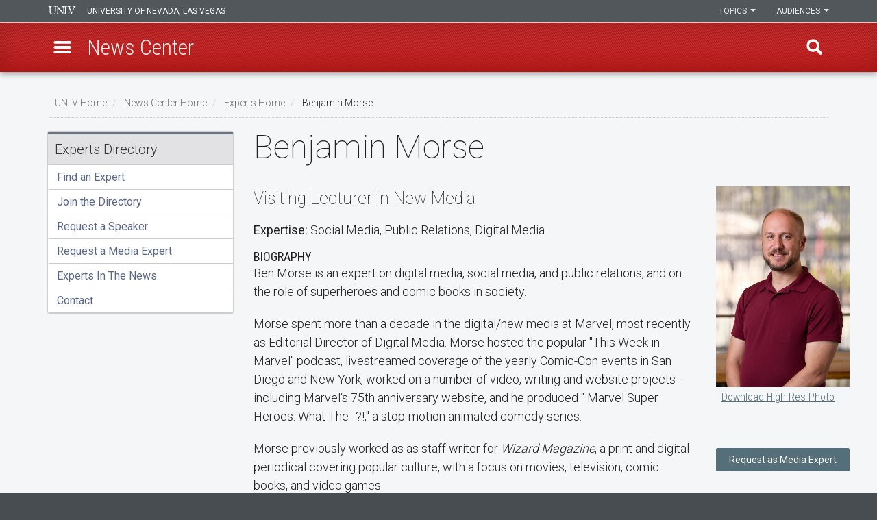

--- FILE ---
content_type: text/html; charset=UTF-8
request_url: https://www.unlv.edu/news/expert/benjamin-morse
body_size: 39899
content:

<!DOCTYPE html>
<html  lang="en" dir="ltr" prefix="og: https://ogp.me/ns#">
<head>
  <meta charset="utf-8" /><script type="text/javascript">(window.NREUM||(NREUM={})).init={privacy:{cookies_enabled:true},ajax:{deny_list:[]},session_trace:{sampling_rate:0.0,mode:"FIXED_RATE",enabled:true,error_sampling_rate:0.0},feature_flags:["soft_nav"],distributed_tracing:{enabled:true}};(window.NREUM||(NREUM={})).loader_config={agentID:"1588616304",accountID:"3367090",trustKey:"66686",xpid:"VwUBVlZaCBABUVdbDgQFVVMH",licenseKey:"NRJS-8a4ec6ae0dd3df53f44",applicationID:"1569952376",browserID:"1588616304"};;/*! For license information please see nr-loader-spa-1.308.0.min.js.LICENSE.txt */
(()=>{var e,t,r={384:(e,t,r)=>{"use strict";r.d(t,{NT:()=>a,US:()=>u,Zm:()=>o,bQ:()=>d,dV:()=>c,pV:()=>l});var n=r(6154),i=r(1863),s=r(1910);const a={beacon:"bam.nr-data.net",errorBeacon:"bam.nr-data.net"};function o(){return n.gm.NREUM||(n.gm.NREUM={}),void 0===n.gm.newrelic&&(n.gm.newrelic=n.gm.NREUM),n.gm.NREUM}function c(){let e=o();return e.o||(e.o={ST:n.gm.setTimeout,SI:n.gm.setImmediate||n.gm.setInterval,CT:n.gm.clearTimeout,XHR:n.gm.XMLHttpRequest,REQ:n.gm.Request,EV:n.gm.Event,PR:n.gm.Promise,MO:n.gm.MutationObserver,FETCH:n.gm.fetch,WS:n.gm.WebSocket},(0,s.i)(...Object.values(e.o))),e}function d(e,t){let r=o();r.initializedAgents??={},t.initializedAt={ms:(0,i.t)(),date:new Date},r.initializedAgents[e]=t}function u(e,t){o()[e]=t}function l(){return function(){let e=o();const t=e.info||{};e.info={beacon:a.beacon,errorBeacon:a.errorBeacon,...t}}(),function(){let e=o();const t=e.init||{};e.init={...t}}(),c(),function(){let e=o();const t=e.loader_config||{};e.loader_config={...t}}(),o()}},782:(e,t,r)=>{"use strict";r.d(t,{T:()=>n});const n=r(860).K7.pageViewTiming},860:(e,t,r)=>{"use strict";r.d(t,{$J:()=>u,K7:()=>c,P3:()=>d,XX:()=>i,Yy:()=>o,df:()=>s,qY:()=>n,v4:()=>a});const n="events",i="jserrors",s="browser/blobs",a="rum",o="browser/logs",c={ajax:"ajax",genericEvents:"generic_events",jserrors:i,logging:"logging",metrics:"metrics",pageAction:"page_action",pageViewEvent:"page_view_event",pageViewTiming:"page_view_timing",sessionReplay:"session_replay",sessionTrace:"session_trace",softNav:"soft_navigations",spa:"spa"},d={[c.pageViewEvent]:1,[c.pageViewTiming]:2,[c.metrics]:3,[c.jserrors]:4,[c.spa]:5,[c.ajax]:6,[c.sessionTrace]:7,[c.softNav]:8,[c.sessionReplay]:9,[c.logging]:10,[c.genericEvents]:11},u={[c.pageViewEvent]:a,[c.pageViewTiming]:n,[c.ajax]:n,[c.spa]:n,[c.softNav]:n,[c.metrics]:i,[c.jserrors]:i,[c.sessionTrace]:s,[c.sessionReplay]:s,[c.logging]:o,[c.genericEvents]:"ins"}},944:(e,t,r)=>{"use strict";r.d(t,{R:()=>i});var n=r(3241);function i(e,t){"function"==typeof console.debug&&(console.debug("New Relic Warning: https://github.com/newrelic/newrelic-browser-agent/blob/main/docs/warning-codes.md#".concat(e),t),(0,n.W)({agentIdentifier:null,drained:null,type:"data",name:"warn",feature:"warn",data:{code:e,secondary:t}}))}},993:(e,t,r)=>{"use strict";r.d(t,{A$:()=>s,ET:()=>a,TZ:()=>o,p_:()=>i});var n=r(860);const i={ERROR:"ERROR",WARN:"WARN",INFO:"INFO",DEBUG:"DEBUG",TRACE:"TRACE"},s={OFF:0,ERROR:1,WARN:2,INFO:3,DEBUG:4,TRACE:5},a="log",o=n.K7.logging},1541:(e,t,r)=>{"use strict";r.d(t,{U:()=>i,f:()=>n});const n={MFE:"MFE",BA:"BA"};function i(e,t){if(2!==t?.harvestEndpointVersion)return{};const r=t.agentRef.runtime.appMetadata.agents[0].entityGuid;return e?{"source.id":e.id,"source.name":e.name,"source.type":e.type,"parent.id":e.parent?.id||r,"parent.type":e.parent?.type||n.BA}:{"entity.guid":r,appId:t.agentRef.info.applicationID}}},1687:(e,t,r)=>{"use strict";r.d(t,{Ak:()=>d,Ze:()=>h,x3:()=>u});var n=r(3241),i=r(7836),s=r(3606),a=r(860),o=r(2646);const c={};function d(e,t){const r={staged:!1,priority:a.P3[t]||0};l(e),c[e].get(t)||c[e].set(t,r)}function u(e,t){e&&c[e]&&(c[e].get(t)&&c[e].delete(t),p(e,t,!1),c[e].size&&f(e))}function l(e){if(!e)throw new Error("agentIdentifier required");c[e]||(c[e]=new Map)}function h(e="",t="feature",r=!1){if(l(e),!e||!c[e].get(t)||r)return p(e,t);c[e].get(t).staged=!0,f(e)}function f(e){const t=Array.from(c[e]);t.every(([e,t])=>t.staged)&&(t.sort((e,t)=>e[1].priority-t[1].priority),t.forEach(([t])=>{c[e].delete(t),p(e,t)}))}function p(e,t,r=!0){const a=e?i.ee.get(e):i.ee,c=s.i.handlers;if(!a.aborted&&a.backlog&&c){if((0,n.W)({agentIdentifier:e,type:"lifecycle",name:"drain",feature:t}),r){const e=a.backlog[t],r=c[t];if(r){for(let t=0;e&&t<e.length;++t)g(e[t],r);Object.entries(r).forEach(([e,t])=>{Object.values(t||{}).forEach(t=>{t[0]?.on&&t[0]?.context()instanceof o.y&&t[0].on(e,t[1])})})}}a.isolatedBacklog||delete c[t],a.backlog[t]=null,a.emit("drain-"+t,[])}}function g(e,t){var r=e[1];Object.values(t[r]||{}).forEach(t=>{var r=e[0];if(t[0]===r){var n=t[1],i=e[3],s=e[2];n.apply(i,s)}})}},1738:(e,t,r)=>{"use strict";r.d(t,{U:()=>f,Y:()=>h});var n=r(3241),i=r(9908),s=r(1863),a=r(944),o=r(5701),c=r(3969),d=r(8362),u=r(860),l=r(4261);function h(e,t,r,s){const h=s||r;!h||h[e]&&h[e]!==d.d.prototype[e]||(h[e]=function(){(0,i.p)(c.xV,["API/"+e+"/called"],void 0,u.K7.metrics,r.ee),(0,n.W)({agentIdentifier:r.agentIdentifier,drained:!!o.B?.[r.agentIdentifier],type:"data",name:"api",feature:l.Pl+e,data:{}});try{return t.apply(this,arguments)}catch(e){(0,a.R)(23,e)}})}function f(e,t,r,n,a){const o=e.info;null===r?delete o.jsAttributes[t]:o.jsAttributes[t]=r,(a||null===r)&&(0,i.p)(l.Pl+n,[(0,s.t)(),t,r],void 0,"session",e.ee)}},1741:(e,t,r)=>{"use strict";r.d(t,{W:()=>s});var n=r(944),i=r(4261);class s{#e(e,...t){if(this[e]!==s.prototype[e])return this[e](...t);(0,n.R)(35,e)}addPageAction(e,t){return this.#e(i.hG,e,t)}register(e){return this.#e(i.eY,e)}recordCustomEvent(e,t){return this.#e(i.fF,e,t)}setPageViewName(e,t){return this.#e(i.Fw,e,t)}setCustomAttribute(e,t,r){return this.#e(i.cD,e,t,r)}noticeError(e,t){return this.#e(i.o5,e,t)}setUserId(e,t=!1){return this.#e(i.Dl,e,t)}setApplicationVersion(e){return this.#e(i.nb,e)}setErrorHandler(e){return this.#e(i.bt,e)}addRelease(e,t){return this.#e(i.k6,e,t)}log(e,t){return this.#e(i.$9,e,t)}start(){return this.#e(i.d3)}finished(e){return this.#e(i.BL,e)}recordReplay(){return this.#e(i.CH)}pauseReplay(){return this.#e(i.Tb)}addToTrace(e){return this.#e(i.U2,e)}setCurrentRouteName(e){return this.#e(i.PA,e)}interaction(e){return this.#e(i.dT,e)}wrapLogger(e,t,r){return this.#e(i.Wb,e,t,r)}measure(e,t){return this.#e(i.V1,e,t)}consent(e){return this.#e(i.Pv,e)}}},1863:(e,t,r)=>{"use strict";function n(){return Math.floor(performance.now())}r.d(t,{t:()=>n})},1910:(e,t,r)=>{"use strict";r.d(t,{i:()=>s});var n=r(944);const i=new Map;function s(...e){return e.every(e=>{if(i.has(e))return i.get(e);const t="function"==typeof e?e.toString():"",r=t.includes("[native code]"),s=t.includes("nrWrapper");return r||s||(0,n.R)(64,e?.name||t),i.set(e,r),r})}},2555:(e,t,r)=>{"use strict";r.d(t,{D:()=>o,f:()=>a});var n=r(384),i=r(8122);const s={beacon:n.NT.beacon,errorBeacon:n.NT.errorBeacon,licenseKey:void 0,applicationID:void 0,sa:void 0,queueTime:void 0,applicationTime:void 0,ttGuid:void 0,user:void 0,account:void 0,product:void 0,extra:void 0,jsAttributes:{},userAttributes:void 0,atts:void 0,transactionName:void 0,tNamePlain:void 0};function a(e){try{return!!e.licenseKey&&!!e.errorBeacon&&!!e.applicationID}catch(e){return!1}}const o=e=>(0,i.a)(e,s)},2614:(e,t,r)=>{"use strict";r.d(t,{BB:()=>a,H3:()=>n,g:()=>d,iL:()=>c,tS:()=>o,uh:()=>i,wk:()=>s});const n="NRBA",i="SESSION",s=144e5,a=18e5,o={STARTED:"session-started",PAUSE:"session-pause",RESET:"session-reset",RESUME:"session-resume",UPDATE:"session-update"},c={SAME_TAB:"same-tab",CROSS_TAB:"cross-tab"},d={OFF:0,FULL:1,ERROR:2}},2646:(e,t,r)=>{"use strict";r.d(t,{y:()=>n});class n{constructor(e){this.contextId=e}}},2843:(e,t,r)=>{"use strict";r.d(t,{G:()=>s,u:()=>i});var n=r(3878);function i(e,t=!1,r,i){(0,n.DD)("visibilitychange",function(){if(t)return void("hidden"===document.visibilityState&&e());e(document.visibilityState)},r,i)}function s(e,t,r){(0,n.sp)("pagehide",e,t,r)}},3241:(e,t,r)=>{"use strict";r.d(t,{W:()=>s});var n=r(6154);const i="newrelic";function s(e={}){try{n.gm.dispatchEvent(new CustomEvent(i,{detail:e}))}catch(e){}}},3304:(e,t,r)=>{"use strict";r.d(t,{A:()=>s});var n=r(7836);const i=()=>{const e=new WeakSet;return(t,r)=>{if("object"==typeof r&&null!==r){if(e.has(r))return;e.add(r)}return r}};function s(e){try{return JSON.stringify(e,i())??""}catch(e){try{n.ee.emit("internal-error",[e])}catch(e){}return""}}},3333:(e,t,r)=>{"use strict";r.d(t,{$v:()=>u,TZ:()=>n,Xh:()=>c,Zp:()=>i,kd:()=>d,mq:()=>o,nf:()=>a,qN:()=>s});const n=r(860).K7.genericEvents,i=["auxclick","click","copy","keydown","paste","scrollend"],s=["focus","blur"],a=4,o=1e3,c=2e3,d=["PageAction","UserAction","BrowserPerformance"],u={RESOURCES:"experimental.resources",REGISTER:"register"}},3434:(e,t,r)=>{"use strict";r.d(t,{Jt:()=>s,YM:()=>d});var n=r(7836),i=r(5607);const s="nr@original:".concat(i.W),a=50;var o=Object.prototype.hasOwnProperty,c=!1;function d(e,t){return e||(e=n.ee),r.inPlace=function(e,t,n,i,s){n||(n="");const a="-"===n.charAt(0);for(let o=0;o<t.length;o++){const c=t[o],d=e[c];l(d)||(e[c]=r(d,a?c+n:n,i,c,s))}},r.flag=s,r;function r(t,r,n,c,d){return l(t)?t:(r||(r=""),nrWrapper[s]=t,function(e,t,r){if(Object.defineProperty&&Object.keys)try{return Object.keys(e).forEach(function(r){Object.defineProperty(t,r,{get:function(){return e[r]},set:function(t){return e[r]=t,t}})}),t}catch(e){u([e],r)}for(var n in e)o.call(e,n)&&(t[n]=e[n])}(t,nrWrapper,e),nrWrapper);function nrWrapper(){var s,o,l,h;let f;try{o=this,s=[...arguments],l="function"==typeof n?n(s,o):n||{}}catch(t){u([t,"",[s,o,c],l],e)}i(r+"start",[s,o,c],l,d);const p=performance.now();let g;try{return h=t.apply(o,s),g=performance.now(),h}catch(e){throw g=performance.now(),i(r+"err",[s,o,e],l,d),f=e,f}finally{const e=g-p,t={start:p,end:g,duration:e,isLongTask:e>=a,methodName:c,thrownError:f};t.isLongTask&&i("long-task",[t,o],l,d),i(r+"end",[s,o,h],l,d)}}}function i(r,n,i,s){if(!c||t){var a=c;c=!0;try{e.emit(r,n,i,t,s)}catch(t){u([t,r,n,i],e)}c=a}}}function u(e,t){t||(t=n.ee);try{t.emit("internal-error",e)}catch(e){}}function l(e){return!(e&&"function"==typeof e&&e.apply&&!e[s])}},3606:(e,t,r)=>{"use strict";r.d(t,{i:()=>s});var n=r(9908);s.on=a;var i=s.handlers={};function s(e,t,r,s){a(s||n.d,i,e,t,r)}function a(e,t,r,i,s){s||(s="feature"),e||(e=n.d);var a=t[s]=t[s]||{};(a[r]=a[r]||[]).push([e,i])}},3738:(e,t,r)=>{"use strict";r.d(t,{He:()=>i,Kp:()=>o,Lc:()=>d,Rz:()=>u,TZ:()=>n,bD:()=>s,d3:()=>a,jx:()=>l,sl:()=>h,uP:()=>c});const n=r(860).K7.sessionTrace,i="bstResource",s="resource",a="-start",o="-end",c="fn"+a,d="fn"+o,u="pushState",l=1e3,h=3e4},3785:(e,t,r)=>{"use strict";r.d(t,{R:()=>c,b:()=>d});var n=r(9908),i=r(1863),s=r(860),a=r(3969),o=r(993);function c(e,t,r={},c=o.p_.INFO,d=!0,u,l=(0,i.t)()){(0,n.p)(a.xV,["API/logging/".concat(c.toLowerCase(),"/called")],void 0,s.K7.metrics,e),(0,n.p)(o.ET,[l,t,r,c,d,u],void 0,s.K7.logging,e)}function d(e){return"string"==typeof e&&Object.values(o.p_).some(t=>t===e.toUpperCase().trim())}},3878:(e,t,r)=>{"use strict";function n(e,t){return{capture:e,passive:!1,signal:t}}function i(e,t,r=!1,i){window.addEventListener(e,t,n(r,i))}function s(e,t,r=!1,i){document.addEventListener(e,t,n(r,i))}r.d(t,{DD:()=>s,jT:()=>n,sp:()=>i})},3962:(e,t,r)=>{"use strict";r.d(t,{AM:()=>a,O2:()=>l,OV:()=>s,Qu:()=>h,TZ:()=>c,ih:()=>f,pP:()=>o,t1:()=>u,tC:()=>i,wD:()=>d});var n=r(860);const i=["click","keydown","submit"],s="popstate",a="api",o="initialPageLoad",c=n.K7.softNav,d=5e3,u=500,l={INITIAL_PAGE_LOAD:"",ROUTE_CHANGE:1,UNSPECIFIED:2},h={INTERACTION:1,AJAX:2,CUSTOM_END:3,CUSTOM_TRACER:4},f={IP:"in progress",PF:"pending finish",FIN:"finished",CAN:"cancelled"}},3969:(e,t,r)=>{"use strict";r.d(t,{TZ:()=>n,XG:()=>o,rs:()=>i,xV:()=>a,z_:()=>s});const n=r(860).K7.metrics,i="sm",s="cm",a="storeSupportabilityMetrics",o="storeEventMetrics"},4234:(e,t,r)=>{"use strict";r.d(t,{W:()=>s});var n=r(7836),i=r(1687);class s{constructor(e,t){this.agentIdentifier=e,this.ee=n.ee.get(e),this.featureName=t,this.blocked=!1}deregisterDrain(){(0,i.x3)(this.agentIdentifier,this.featureName)}}},4261:(e,t,r)=>{"use strict";r.d(t,{$9:()=>u,BL:()=>c,CH:()=>p,Dl:()=>R,Fw:()=>w,PA:()=>v,Pl:()=>n,Pv:()=>A,Tb:()=>h,U2:()=>a,V1:()=>E,Wb:()=>T,bt:()=>y,cD:()=>b,d3:()=>x,dT:()=>d,eY:()=>g,fF:()=>f,hG:()=>s,hw:()=>i,k6:()=>o,nb:()=>m,o5:()=>l});const n="api-",i=n+"ixn-",s="addPageAction",a="addToTrace",o="addRelease",c="finished",d="interaction",u="log",l="noticeError",h="pauseReplay",f="recordCustomEvent",p="recordReplay",g="register",m="setApplicationVersion",v="setCurrentRouteName",b="setCustomAttribute",y="setErrorHandler",w="setPageViewName",R="setUserId",x="start",T="wrapLogger",E="measure",A="consent"},5205:(e,t,r)=>{"use strict";r.d(t,{j:()=>S});var n=r(384),i=r(1741);var s=r(2555),a=r(3333);const o=e=>{if(!e||"string"!=typeof e)return!1;try{document.createDocumentFragment().querySelector(e)}catch{return!1}return!0};var c=r(2614),d=r(944),u=r(8122);const l="[data-nr-mask]",h=e=>(0,u.a)(e,(()=>{const e={feature_flags:[],experimental:{allow_registered_children:!1,resources:!1},mask_selector:"*",block_selector:"[data-nr-block]",mask_input_options:{color:!1,date:!1,"datetime-local":!1,email:!1,month:!1,number:!1,range:!1,search:!1,tel:!1,text:!1,time:!1,url:!1,week:!1,textarea:!1,select:!1,password:!0}};return{ajax:{deny_list:void 0,block_internal:!0,enabled:!0,autoStart:!0},api:{get allow_registered_children(){return e.feature_flags.includes(a.$v.REGISTER)||e.experimental.allow_registered_children},set allow_registered_children(t){e.experimental.allow_registered_children=t},duplicate_registered_data:!1},browser_consent_mode:{enabled:!1},distributed_tracing:{enabled:void 0,exclude_newrelic_header:void 0,cors_use_newrelic_header:void 0,cors_use_tracecontext_headers:void 0,allowed_origins:void 0},get feature_flags(){return e.feature_flags},set feature_flags(t){e.feature_flags=t},generic_events:{enabled:!0,autoStart:!0},harvest:{interval:30},jserrors:{enabled:!0,autoStart:!0},logging:{enabled:!0,autoStart:!0},metrics:{enabled:!0,autoStart:!0},obfuscate:void 0,page_action:{enabled:!0},page_view_event:{enabled:!0,autoStart:!0},page_view_timing:{enabled:!0,autoStart:!0},performance:{capture_marks:!1,capture_measures:!1,capture_detail:!0,resources:{get enabled(){return e.feature_flags.includes(a.$v.RESOURCES)||e.experimental.resources},set enabled(t){e.experimental.resources=t},asset_types:[],first_party_domains:[],ignore_newrelic:!0}},privacy:{cookies_enabled:!0},proxy:{assets:void 0,beacon:void 0},session:{expiresMs:c.wk,inactiveMs:c.BB},session_replay:{autoStart:!0,enabled:!1,preload:!1,sampling_rate:10,error_sampling_rate:100,collect_fonts:!1,inline_images:!1,fix_stylesheets:!0,mask_all_inputs:!0,get mask_text_selector(){return e.mask_selector},set mask_text_selector(t){o(t)?e.mask_selector="".concat(t,",").concat(l):""===t||null===t?e.mask_selector=l:(0,d.R)(5,t)},get block_class(){return"nr-block"},get ignore_class(){return"nr-ignore"},get mask_text_class(){return"nr-mask"},get block_selector(){return e.block_selector},set block_selector(t){o(t)?e.block_selector+=",".concat(t):""!==t&&(0,d.R)(6,t)},get mask_input_options(){return e.mask_input_options},set mask_input_options(t){t&&"object"==typeof t?e.mask_input_options={...t,password:!0}:(0,d.R)(7,t)}},session_trace:{enabled:!0,autoStart:!0},soft_navigations:{enabled:!0,autoStart:!0},spa:{enabled:!0,autoStart:!0},ssl:void 0,user_actions:{enabled:!0,elementAttributes:["id","className","tagName","type"]}}})());var f=r(6154),p=r(9324);let g=0;const m={buildEnv:p.F3,distMethod:p.Xs,version:p.xv,originTime:f.WN},v={consented:!1},b={appMetadata:{},get consented(){return this.session?.state?.consent||v.consented},set consented(e){v.consented=e},customTransaction:void 0,denyList:void 0,disabled:!1,harvester:void 0,isolatedBacklog:!1,isRecording:!1,loaderType:void 0,maxBytes:3e4,obfuscator:void 0,onerror:void 0,ptid:void 0,releaseIds:{},session:void 0,timeKeeper:void 0,registeredEntities:[],jsAttributesMetadata:{bytes:0},get harvestCount(){return++g}},y=e=>{const t=(0,u.a)(e,b),r=Object.keys(m).reduce((e,t)=>(e[t]={value:m[t],writable:!1,configurable:!0,enumerable:!0},e),{});return Object.defineProperties(t,r)};var w=r(5701);const R=e=>{const t=e.startsWith("http");e+="/",r.p=t?e:"https://"+e};var x=r(7836),T=r(3241);const E={accountID:void 0,trustKey:void 0,agentID:void 0,licenseKey:void 0,applicationID:void 0,xpid:void 0},A=e=>(0,u.a)(e,E),_=new Set;function S(e,t={},r,a){let{init:o,info:c,loader_config:d,runtime:u={},exposed:l=!0}=t;if(!c){const e=(0,n.pV)();o=e.init,c=e.info,d=e.loader_config}e.init=h(o||{}),e.loader_config=A(d||{}),c.jsAttributes??={},f.bv&&(c.jsAttributes.isWorker=!0),e.info=(0,s.D)(c);const p=e.init,g=[c.beacon,c.errorBeacon];_.has(e.agentIdentifier)||(p.proxy.assets&&(R(p.proxy.assets),g.push(p.proxy.assets)),p.proxy.beacon&&g.push(p.proxy.beacon),e.beacons=[...g],function(e){const t=(0,n.pV)();Object.getOwnPropertyNames(i.W.prototype).forEach(r=>{const n=i.W.prototype[r];if("function"!=typeof n||"constructor"===n)return;let s=t[r];e[r]&&!1!==e.exposed&&"micro-agent"!==e.runtime?.loaderType&&(t[r]=(...t)=>{const n=e[r](...t);return s?s(...t):n})})}(e),(0,n.US)("activatedFeatures",w.B)),u.denyList=[...p.ajax.deny_list||[],...p.ajax.block_internal?g:[]],u.ptid=e.agentIdentifier,u.loaderType=r,e.runtime=y(u),_.has(e.agentIdentifier)||(e.ee=x.ee.get(e.agentIdentifier),e.exposed=l,(0,T.W)({agentIdentifier:e.agentIdentifier,drained:!!w.B?.[e.agentIdentifier],type:"lifecycle",name:"initialize",feature:void 0,data:e.config})),_.add(e.agentIdentifier)}},5270:(e,t,r)=>{"use strict";r.d(t,{Aw:()=>a,SR:()=>s,rF:()=>o});var n=r(384),i=r(7767);function s(e){return!!(0,n.dV)().o.MO&&(0,i.V)(e)&&!0===e?.session_trace.enabled}function a(e){return!0===e?.session_replay.preload&&s(e)}function o(e,t){try{if("string"==typeof t?.type){if("password"===t.type.toLowerCase())return"*".repeat(e?.length||0);if(void 0!==t?.dataset?.nrUnmask||t?.classList?.contains("nr-unmask"))return e}}catch(e){}return"string"==typeof e?e.replace(/[\S]/g,"*"):"*".repeat(e?.length||0)}},5289:(e,t,r)=>{"use strict";r.d(t,{GG:()=>a,Qr:()=>c,sB:()=>o});var n=r(3878),i=r(6389);function s(){return"undefined"==typeof document||"complete"===document.readyState}function a(e,t){if(s())return e();const r=(0,i.J)(e),a=setInterval(()=>{s()&&(clearInterval(a),r())},500);(0,n.sp)("load",r,t)}function o(e){if(s())return e();(0,n.DD)("DOMContentLoaded",e)}function c(e){if(s())return e();(0,n.sp)("popstate",e)}},5607:(e,t,r)=>{"use strict";r.d(t,{W:()=>n});const n=(0,r(9566).bz)()},5701:(e,t,r)=>{"use strict";r.d(t,{B:()=>s,t:()=>a});var n=r(3241);const i=new Set,s={};function a(e,t){const r=t.agentIdentifier;s[r]??={},e&&"object"==typeof e&&(i.has(r)||(t.ee.emit("rumresp",[e]),s[r]=e,i.add(r),(0,n.W)({agentIdentifier:r,loaded:!0,drained:!0,type:"lifecycle",name:"load",feature:void 0,data:e})))}},6154:(e,t,r)=>{"use strict";r.d(t,{OF:()=>d,RI:()=>i,WN:()=>h,bv:()=>s,eN:()=>f,gm:()=>a,lR:()=>l,m:()=>c,mw:()=>o,sb:()=>u});var n=r(1863);const i="undefined"!=typeof window&&!!window.document,s="undefined"!=typeof WorkerGlobalScope&&("undefined"!=typeof self&&self instanceof WorkerGlobalScope&&self.navigator instanceof WorkerNavigator||"undefined"!=typeof globalThis&&globalThis instanceof WorkerGlobalScope&&globalThis.navigator instanceof WorkerNavigator),a=i?window:"undefined"!=typeof WorkerGlobalScope&&("undefined"!=typeof self&&self instanceof WorkerGlobalScope&&self||"undefined"!=typeof globalThis&&globalThis instanceof WorkerGlobalScope&&globalThis),o=Boolean("hidden"===a?.document?.visibilityState),c=""+a?.location,d=/iPad|iPhone|iPod/.test(a.navigator?.userAgent),u=d&&"undefined"==typeof SharedWorker,l=(()=>{const e=a.navigator?.userAgent?.match(/Firefox[/\s](\d+\.\d+)/);return Array.isArray(e)&&e.length>=2?+e[1]:0})(),h=Date.now()-(0,n.t)(),f=()=>"undefined"!=typeof PerformanceNavigationTiming&&a?.performance?.getEntriesByType("navigation")?.[0]?.responseStart},6344:(e,t,r)=>{"use strict";r.d(t,{BB:()=>u,Qb:()=>l,TZ:()=>i,Ug:()=>a,Vh:()=>s,_s:()=>o,bc:()=>d,yP:()=>c});var n=r(2614);const i=r(860).K7.sessionReplay,s="errorDuringReplay",a=.12,o={DomContentLoaded:0,Load:1,FullSnapshot:2,IncrementalSnapshot:3,Meta:4,Custom:5},c={[n.g.ERROR]:15e3,[n.g.FULL]:3e5,[n.g.OFF]:0},d={RESET:{message:"Session was reset",sm:"Reset"},IMPORT:{message:"Recorder failed to import",sm:"Import"},TOO_MANY:{message:"429: Too Many Requests",sm:"Too-Many"},TOO_BIG:{message:"Payload was too large",sm:"Too-Big"},CROSS_TAB:{message:"Session Entity was set to OFF on another tab",sm:"Cross-Tab"},ENTITLEMENTS:{message:"Session Replay is not allowed and will not be started",sm:"Entitlement"}},u=5e3,l={API:"api",RESUME:"resume",SWITCH_TO_FULL:"switchToFull",INITIALIZE:"initialize",PRELOAD:"preload"}},6389:(e,t,r)=>{"use strict";function n(e,t=500,r={}){const n=r?.leading||!1;let i;return(...r)=>{n&&void 0===i&&(e.apply(this,r),i=setTimeout(()=>{i=clearTimeout(i)},t)),n||(clearTimeout(i),i=setTimeout(()=>{e.apply(this,r)},t))}}function i(e){let t=!1;return(...r)=>{t||(t=!0,e.apply(this,r))}}r.d(t,{J:()=>i,s:()=>n})},6630:(e,t,r)=>{"use strict";r.d(t,{T:()=>n});const n=r(860).K7.pageViewEvent},6774:(e,t,r)=>{"use strict";r.d(t,{T:()=>n});const n=r(860).K7.jserrors},7295:(e,t,r)=>{"use strict";r.d(t,{Xv:()=>a,gX:()=>i,iW:()=>s});var n=[];function i(e){if(!e||s(e))return!1;if(0===n.length)return!0;if("*"===n[0].hostname)return!1;for(var t=0;t<n.length;t++){var r=n[t];if(r.hostname.test(e.hostname)&&r.pathname.test(e.pathname))return!1}return!0}function s(e){return void 0===e.hostname}function a(e){if(n=[],e&&e.length)for(var t=0;t<e.length;t++){let r=e[t];if(!r)continue;if("*"===r)return void(n=[{hostname:"*"}]);0===r.indexOf("http://")?r=r.substring(7):0===r.indexOf("https://")&&(r=r.substring(8));const i=r.indexOf("/");let s,a;i>0?(s=r.substring(0,i),a=r.substring(i)):(s=r,a="*");let[c]=s.split(":");n.push({hostname:o(c),pathname:o(a,!0)})}}function o(e,t=!1){const r=e.replace(/[.+?^${}()|[\]\\]/g,e=>"\\"+e).replace(/\*/g,".*?");return new RegExp((t?"^":"")+r+"$")}},7485:(e,t,r)=>{"use strict";r.d(t,{D:()=>i});var n=r(6154);function i(e){if(0===(e||"").indexOf("data:"))return{protocol:"data"};try{const t=new URL(e,location.href),r={port:t.port,hostname:t.hostname,pathname:t.pathname,search:t.search,protocol:t.protocol.slice(0,t.protocol.indexOf(":")),sameOrigin:t.protocol===n.gm?.location?.protocol&&t.host===n.gm?.location?.host};return r.port&&""!==r.port||("http:"===t.protocol&&(r.port="80"),"https:"===t.protocol&&(r.port="443")),r.pathname&&""!==r.pathname?r.pathname.startsWith("/")||(r.pathname="/".concat(r.pathname)):r.pathname="/",r}catch(e){return{}}}},7699:(e,t,r)=>{"use strict";r.d(t,{It:()=>s,KC:()=>o,No:()=>i,qh:()=>a});var n=r(860);const i=16e3,s=1e6,a="SESSION_ERROR",o={[n.K7.logging]:!0,[n.K7.genericEvents]:!1,[n.K7.jserrors]:!1,[n.K7.ajax]:!1}},7767:(e,t,r)=>{"use strict";r.d(t,{V:()=>i});var n=r(6154);const i=e=>n.RI&&!0===e?.privacy.cookies_enabled},7836:(e,t,r)=>{"use strict";r.d(t,{P:()=>o,ee:()=>c});var n=r(384),i=r(8990),s=r(2646),a=r(5607);const o="nr@context:".concat(a.W),c=function e(t,r){var n={},a={},u={},l=!1;try{l=16===r.length&&d.initializedAgents?.[r]?.runtime.isolatedBacklog}catch(e){}var h={on:p,addEventListener:p,removeEventListener:function(e,t){var r=n[e];if(!r)return;for(var i=0;i<r.length;i++)r[i]===t&&r.splice(i,1)},emit:function(e,r,n,i,s){!1!==s&&(s=!0);if(c.aborted&&!i)return;t&&s&&t.emit(e,r,n);var o=f(n);g(e).forEach(e=>{e.apply(o,r)});var d=v()[a[e]];d&&d.push([h,e,r,o]);return o},get:m,listeners:g,context:f,buffer:function(e,t){const r=v();if(t=t||"feature",h.aborted)return;Object.entries(e||{}).forEach(([e,n])=>{a[n]=t,t in r||(r[t]=[])})},abort:function(){h._aborted=!0,Object.keys(h.backlog).forEach(e=>{delete h.backlog[e]})},isBuffering:function(e){return!!v()[a[e]]},debugId:r,backlog:l?{}:t&&"object"==typeof t.backlog?t.backlog:{},isolatedBacklog:l};return Object.defineProperty(h,"aborted",{get:()=>{let e=h._aborted||!1;return e||(t&&(e=t.aborted),e)}}),h;function f(e){return e&&e instanceof s.y?e:e?(0,i.I)(e,o,()=>new s.y(o)):new s.y(o)}function p(e,t){n[e]=g(e).concat(t)}function g(e){return n[e]||[]}function m(t){return u[t]=u[t]||e(h,t)}function v(){return h.backlog}}(void 0,"globalEE"),d=(0,n.Zm)();d.ee||(d.ee=c)},8122:(e,t,r)=>{"use strict";r.d(t,{a:()=>i});var n=r(944);function i(e,t){try{if(!e||"object"!=typeof e)return(0,n.R)(3);if(!t||"object"!=typeof t)return(0,n.R)(4);const r=Object.create(Object.getPrototypeOf(t),Object.getOwnPropertyDescriptors(t)),s=0===Object.keys(r).length?e:r;for(let a in s)if(void 0!==e[a])try{if(null===e[a]){r[a]=null;continue}Array.isArray(e[a])&&Array.isArray(t[a])?r[a]=Array.from(new Set([...e[a],...t[a]])):"object"==typeof e[a]&&"object"==typeof t[a]?r[a]=i(e[a],t[a]):r[a]=e[a]}catch(e){r[a]||(0,n.R)(1,e)}return r}catch(e){(0,n.R)(2,e)}}},8139:(e,t,r)=>{"use strict";r.d(t,{u:()=>h});var n=r(7836),i=r(3434),s=r(8990),a=r(6154);const o={},c=a.gm.XMLHttpRequest,d="addEventListener",u="removeEventListener",l="nr@wrapped:".concat(n.P);function h(e){var t=function(e){return(e||n.ee).get("events")}(e);if(o[t.debugId]++)return t;o[t.debugId]=1;var r=(0,i.YM)(t,!0);function h(e){r.inPlace(e,[d,u],"-",p)}function p(e,t){return e[1]}return"getPrototypeOf"in Object&&(a.RI&&f(document,h),c&&f(c.prototype,h),f(a.gm,h)),t.on(d+"-start",function(e,t){var n=e[1];if(null!==n&&("function"==typeof n||"object"==typeof n)&&"newrelic"!==e[0]){var i=(0,s.I)(n,l,function(){var e={object:function(){if("function"!=typeof n.handleEvent)return;return n.handleEvent.apply(n,arguments)},function:n}[typeof n];return e?r(e,"fn-",null,e.name||"anonymous"):n});this.wrapped=e[1]=i}}),t.on(u+"-start",function(e){e[1]=this.wrapped||e[1]}),t}function f(e,t,...r){let n=e;for(;"object"==typeof n&&!Object.prototype.hasOwnProperty.call(n,d);)n=Object.getPrototypeOf(n);n&&t(n,...r)}},8362:(e,t,r)=>{"use strict";r.d(t,{d:()=>s});var n=r(9566),i=r(1741);class s extends i.W{agentIdentifier=(0,n.LA)(16)}},8374:(e,t,r)=>{r.nc=(()=>{try{return document?.currentScript?.nonce}catch(e){}return""})()},8990:(e,t,r)=>{"use strict";r.d(t,{I:()=>i});var n=Object.prototype.hasOwnProperty;function i(e,t,r){if(n.call(e,t))return e[t];var i=r();if(Object.defineProperty&&Object.keys)try{return Object.defineProperty(e,t,{value:i,writable:!0,enumerable:!1}),i}catch(e){}return e[t]=i,i}},9119:(e,t,r)=>{"use strict";r.d(t,{L:()=>s});var n=/([^?#]*)[^#]*(#[^?]*|$).*/,i=/([^?#]*)().*/;function s(e,t){return e?e.replace(t?n:i,"$1$2"):e}},9300:(e,t,r)=>{"use strict";r.d(t,{T:()=>n});const n=r(860).K7.ajax},9324:(e,t,r)=>{"use strict";r.d(t,{AJ:()=>a,F3:()=>i,Xs:()=>s,Yq:()=>o,xv:()=>n});const n="1.308.0",i="PROD",s="CDN",a="@newrelic/rrweb",o="1.0.1"},9566:(e,t,r)=>{"use strict";r.d(t,{LA:()=>o,ZF:()=>c,bz:()=>a,el:()=>d});var n=r(6154);const i="xxxxxxxx-xxxx-4xxx-yxxx-xxxxxxxxxxxx";function s(e,t){return e?15&e[t]:16*Math.random()|0}function a(){const e=n.gm?.crypto||n.gm?.msCrypto;let t,r=0;return e&&e.getRandomValues&&(t=e.getRandomValues(new Uint8Array(30))),i.split("").map(e=>"x"===e?s(t,r++).toString(16):"y"===e?(3&s()|8).toString(16):e).join("")}function o(e){const t=n.gm?.crypto||n.gm?.msCrypto;let r,i=0;t&&t.getRandomValues&&(r=t.getRandomValues(new Uint8Array(e)));const a=[];for(var o=0;o<e;o++)a.push(s(r,i++).toString(16));return a.join("")}function c(){return o(16)}function d(){return o(32)}},9908:(e,t,r)=>{"use strict";r.d(t,{d:()=>n,p:()=>i});var n=r(7836).ee.get("handle");function i(e,t,r,i,s){s?(s.buffer([e],i),s.emit(e,t,r)):(n.buffer([e],i),n.emit(e,t,r))}}},n={};function i(e){var t=n[e];if(void 0!==t)return t.exports;var s=n[e]={exports:{}};return r[e](s,s.exports,i),s.exports}i.m=r,i.d=(e,t)=>{for(var r in t)i.o(t,r)&&!i.o(e,r)&&Object.defineProperty(e,r,{enumerable:!0,get:t[r]})},i.f={},i.e=e=>Promise.all(Object.keys(i.f).reduce((t,r)=>(i.f[r](e,t),t),[])),i.u=e=>({212:"nr-spa-compressor",249:"nr-spa-recorder",478:"nr-spa"}[e]+"-1.308.0.min.js"),i.o=(e,t)=>Object.prototype.hasOwnProperty.call(e,t),e={},t="NRBA-1.308.0.PROD:",i.l=(r,n,s,a)=>{if(e[r])e[r].push(n);else{var o,c;if(void 0!==s)for(var d=document.getElementsByTagName("script"),u=0;u<d.length;u++){var l=d[u];if(l.getAttribute("src")==r||l.getAttribute("data-webpack")==t+s){o=l;break}}if(!o){c=!0;var h={478:"sha512-RSfSVnmHk59T/uIPbdSE0LPeqcEdF4/+XhfJdBuccH5rYMOEZDhFdtnh6X6nJk7hGpzHd9Ujhsy7lZEz/ORYCQ==",249:"sha512-ehJXhmntm85NSqW4MkhfQqmeKFulra3klDyY0OPDUE+sQ3GokHlPh1pmAzuNy//3j4ac6lzIbmXLvGQBMYmrkg==",212:"sha512-B9h4CR46ndKRgMBcK+j67uSR2RCnJfGefU+A7FrgR/k42ovXy5x/MAVFiSvFxuVeEk/pNLgvYGMp1cBSK/G6Fg=="};(o=document.createElement("script")).charset="utf-8",i.nc&&o.setAttribute("nonce",i.nc),o.setAttribute("data-webpack",t+s),o.src=r,0!==o.src.indexOf(window.location.origin+"/")&&(o.crossOrigin="anonymous"),h[a]&&(o.integrity=h[a])}e[r]=[n];var f=(t,n)=>{o.onerror=o.onload=null,clearTimeout(p);var i=e[r];if(delete e[r],o.parentNode&&o.parentNode.removeChild(o),i&&i.forEach(e=>e(n)),t)return t(n)},p=setTimeout(f.bind(null,void 0,{type:"timeout",target:o}),12e4);o.onerror=f.bind(null,o.onerror),o.onload=f.bind(null,o.onload),c&&document.head.appendChild(o)}},i.r=e=>{"undefined"!=typeof Symbol&&Symbol.toStringTag&&Object.defineProperty(e,Symbol.toStringTag,{value:"Module"}),Object.defineProperty(e,"__esModule",{value:!0})},i.p="https://js-agent.newrelic.com/",(()=>{var e={38:0,788:0};i.f.j=(t,r)=>{var n=i.o(e,t)?e[t]:void 0;if(0!==n)if(n)r.push(n[2]);else{var s=new Promise((r,i)=>n=e[t]=[r,i]);r.push(n[2]=s);var a=i.p+i.u(t),o=new Error;i.l(a,r=>{if(i.o(e,t)&&(0!==(n=e[t])&&(e[t]=void 0),n)){var s=r&&("load"===r.type?"missing":r.type),a=r&&r.target&&r.target.src;o.message="Loading chunk "+t+" failed: ("+s+": "+a+")",o.name="ChunkLoadError",o.type=s,o.request=a,n[1](o)}},"chunk-"+t,t)}};var t=(t,r)=>{var n,s,[a,o,c]=r,d=0;if(a.some(t=>0!==e[t])){for(n in o)i.o(o,n)&&(i.m[n]=o[n]);if(c)c(i)}for(t&&t(r);d<a.length;d++)s=a[d],i.o(e,s)&&e[s]&&e[s][0](),e[s]=0},r=self["webpackChunk:NRBA-1.308.0.PROD"]=self["webpackChunk:NRBA-1.308.0.PROD"]||[];r.forEach(t.bind(null,0)),r.push=t.bind(null,r.push.bind(r))})(),(()=>{"use strict";i(8374);var e=i(8362),t=i(860);const r=Object.values(t.K7);var n=i(5205);var s=i(9908),a=i(1863),o=i(4261),c=i(1738);var d=i(1687),u=i(4234),l=i(5289),h=i(6154),f=i(944),p=i(5270),g=i(7767),m=i(6389),v=i(7699);class b extends u.W{constructor(e,t){super(e.agentIdentifier,t),this.agentRef=e,this.abortHandler=void 0,this.featAggregate=void 0,this.loadedSuccessfully=void 0,this.onAggregateImported=new Promise(e=>{this.loadedSuccessfully=e}),this.deferred=Promise.resolve(),!1===e.init[this.featureName].autoStart?this.deferred=new Promise((t,r)=>{this.ee.on("manual-start-all",(0,m.J)(()=>{(0,d.Ak)(e.agentIdentifier,this.featureName),t()}))}):(0,d.Ak)(e.agentIdentifier,t)}importAggregator(e,t,r={}){if(this.featAggregate)return;const n=async()=>{let n;await this.deferred;try{if((0,g.V)(e.init)){const{setupAgentSession:t}=await i.e(478).then(i.bind(i,8766));n=t(e)}}catch(e){(0,f.R)(20,e),this.ee.emit("internal-error",[e]),(0,s.p)(v.qh,[e],void 0,this.featureName,this.ee)}try{if(!this.#t(this.featureName,n,e.init))return(0,d.Ze)(this.agentIdentifier,this.featureName),void this.loadedSuccessfully(!1);const{Aggregate:i}=await t();this.featAggregate=new i(e,r),e.runtime.harvester.initializedAggregates.push(this.featAggregate),this.loadedSuccessfully(!0)}catch(e){(0,f.R)(34,e),this.abortHandler?.(),(0,d.Ze)(this.agentIdentifier,this.featureName,!0),this.loadedSuccessfully(!1),this.ee&&this.ee.abort()}};h.RI?(0,l.GG)(()=>n(),!0):n()}#t(e,r,n){if(this.blocked)return!1;switch(e){case t.K7.sessionReplay:return(0,p.SR)(n)&&!!r;case t.K7.sessionTrace:return!!r;default:return!0}}}var y=i(6630),w=i(2614),R=i(3241);class x extends b{static featureName=y.T;constructor(e){var t;super(e,y.T),this.setupInspectionEvents(e.agentIdentifier),t=e,(0,c.Y)(o.Fw,function(e,r){"string"==typeof e&&("/"!==e.charAt(0)&&(e="/"+e),t.runtime.customTransaction=(r||"http://custom.transaction")+e,(0,s.p)(o.Pl+o.Fw,[(0,a.t)()],void 0,void 0,t.ee))},t),this.importAggregator(e,()=>i.e(478).then(i.bind(i,2467)))}setupInspectionEvents(e){const t=(t,r)=>{t&&(0,R.W)({agentIdentifier:e,timeStamp:t.timeStamp,loaded:"complete"===t.target.readyState,type:"window",name:r,data:t.target.location+""})};(0,l.sB)(e=>{t(e,"DOMContentLoaded")}),(0,l.GG)(e=>{t(e,"load")}),(0,l.Qr)(e=>{t(e,"navigate")}),this.ee.on(w.tS.UPDATE,(t,r)=>{(0,R.W)({agentIdentifier:e,type:"lifecycle",name:"session",data:r})})}}var T=i(384);class E extends e.d{constructor(e){var t;(super(),h.gm)?(this.features={},(0,T.bQ)(this.agentIdentifier,this),this.desiredFeatures=new Set(e.features||[]),this.desiredFeatures.add(x),(0,n.j)(this,e,e.loaderType||"agent"),t=this,(0,c.Y)(o.cD,function(e,r,n=!1){if("string"==typeof e){if(["string","number","boolean"].includes(typeof r)||null===r)return(0,c.U)(t,e,r,o.cD,n);(0,f.R)(40,typeof r)}else(0,f.R)(39,typeof e)},t),function(e){(0,c.Y)(o.Dl,function(t,r=!1){if("string"!=typeof t&&null!==t)return void(0,f.R)(41,typeof t);const n=e.info.jsAttributes["enduser.id"];r&&null!=n&&n!==t?(0,s.p)(o.Pl+"setUserIdAndResetSession",[t],void 0,"session",e.ee):(0,c.U)(e,"enduser.id",t,o.Dl,!0)},e)}(this),function(e){(0,c.Y)(o.nb,function(t){if("string"==typeof t||null===t)return(0,c.U)(e,"application.version",t,o.nb,!1);(0,f.R)(42,typeof t)},e)}(this),function(e){(0,c.Y)(o.d3,function(){e.ee.emit("manual-start-all")},e)}(this),function(e){(0,c.Y)(o.Pv,function(t=!0){if("boolean"==typeof t){if((0,s.p)(o.Pl+o.Pv,[t],void 0,"session",e.ee),e.runtime.consented=t,t){const t=e.features.page_view_event;t.onAggregateImported.then(e=>{const r=t.featAggregate;e&&!r.sentRum&&r.sendRum()})}}else(0,f.R)(65,typeof t)},e)}(this),this.run()):(0,f.R)(21)}get config(){return{info:this.info,init:this.init,loader_config:this.loader_config,runtime:this.runtime}}get api(){return this}run(){try{const e=function(e){const t={};return r.forEach(r=>{t[r]=!!e[r]?.enabled}),t}(this.init),n=[...this.desiredFeatures];n.sort((e,r)=>t.P3[e.featureName]-t.P3[r.featureName]),n.forEach(r=>{if(!e[r.featureName]&&r.featureName!==t.K7.pageViewEvent)return;if(r.featureName===t.K7.spa)return void(0,f.R)(67);const n=function(e){switch(e){case t.K7.ajax:return[t.K7.jserrors];case t.K7.sessionTrace:return[t.K7.ajax,t.K7.pageViewEvent];case t.K7.sessionReplay:return[t.K7.sessionTrace];case t.K7.pageViewTiming:return[t.K7.pageViewEvent];default:return[]}}(r.featureName).filter(e=>!(e in this.features));n.length>0&&(0,f.R)(36,{targetFeature:r.featureName,missingDependencies:n}),this.features[r.featureName]=new r(this)})}catch(e){(0,f.R)(22,e);for(const e in this.features)this.features[e].abortHandler?.();const t=(0,T.Zm)();delete t.initializedAgents[this.agentIdentifier]?.features,delete this.sharedAggregator;return t.ee.get(this.agentIdentifier).abort(),!1}}}var A=i(2843),_=i(782);class S extends b{static featureName=_.T;constructor(e){super(e,_.T),h.RI&&((0,A.u)(()=>(0,s.p)("docHidden",[(0,a.t)()],void 0,_.T,this.ee),!0),(0,A.G)(()=>(0,s.p)("winPagehide",[(0,a.t)()],void 0,_.T,this.ee)),this.importAggregator(e,()=>i.e(478).then(i.bind(i,9917))))}}var O=i(3969);class I extends b{static featureName=O.TZ;constructor(e){super(e,O.TZ),h.RI&&document.addEventListener("securitypolicyviolation",e=>{(0,s.p)(O.xV,["Generic/CSPViolation/Detected"],void 0,this.featureName,this.ee)}),this.importAggregator(e,()=>i.e(478).then(i.bind(i,6555)))}}var N=i(6774),P=i(3878),k=i(3304);class D{constructor(e,t,r,n,i){this.name="UncaughtError",this.message="string"==typeof e?e:(0,k.A)(e),this.sourceURL=t,this.line=r,this.column=n,this.__newrelic=i}}function C(e){return M(e)?e:new D(void 0!==e?.message?e.message:e,e?.filename||e?.sourceURL,e?.lineno||e?.line,e?.colno||e?.col,e?.__newrelic,e?.cause)}function j(e){const t="Unhandled Promise Rejection: ";if(!e?.reason)return;if(M(e.reason)){try{e.reason.message.startsWith(t)||(e.reason.message=t+e.reason.message)}catch(e){}return C(e.reason)}const r=C(e.reason);return(r.message||"").startsWith(t)||(r.message=t+r.message),r}function L(e){if(e.error instanceof SyntaxError&&!/:\d+$/.test(e.error.stack?.trim())){const t=new D(e.message,e.filename,e.lineno,e.colno,e.error.__newrelic,e.cause);return t.name=SyntaxError.name,t}return M(e.error)?e.error:C(e)}function M(e){return e instanceof Error&&!!e.stack}function H(e,r,n,i,o=(0,a.t)()){"string"==typeof e&&(e=new Error(e)),(0,s.p)("err",[e,o,!1,r,n.runtime.isRecording,void 0,i],void 0,t.K7.jserrors,n.ee),(0,s.p)("uaErr",[],void 0,t.K7.genericEvents,n.ee)}var B=i(1541),K=i(993),W=i(3785);function U(e,{customAttributes:t={},level:r=K.p_.INFO}={},n,i,s=(0,a.t)()){(0,W.R)(n.ee,e,t,r,!1,i,s)}function F(e,r,n,i,c=(0,a.t)()){(0,s.p)(o.Pl+o.hG,[c,e,r,i],void 0,t.K7.genericEvents,n.ee)}function V(e,r,n,i,c=(0,a.t)()){const{start:d,end:u,customAttributes:l}=r||{},h={customAttributes:l||{}};if("object"!=typeof h.customAttributes||"string"!=typeof e||0===e.length)return void(0,f.R)(57);const p=(e,t)=>null==e?t:"number"==typeof e?e:e instanceof PerformanceMark?e.startTime:Number.NaN;if(h.start=p(d,0),h.end=p(u,c),Number.isNaN(h.start)||Number.isNaN(h.end))(0,f.R)(57);else{if(h.duration=h.end-h.start,!(h.duration<0))return(0,s.p)(o.Pl+o.V1,[h,e,i],void 0,t.K7.genericEvents,n.ee),h;(0,f.R)(58)}}function G(e,r={},n,i,c=(0,a.t)()){(0,s.p)(o.Pl+o.fF,[c,e,r,i],void 0,t.K7.genericEvents,n.ee)}function z(e){(0,c.Y)(o.eY,function(t){return Y(e,t)},e)}function Y(e,r,n){(0,f.R)(54,"newrelic.register"),r||={},r.type=B.f.MFE,r.licenseKey||=e.info.licenseKey,r.blocked=!1,r.parent=n||{},Array.isArray(r.tags)||(r.tags=[]);const i={};r.tags.forEach(e=>{"name"!==e&&"id"!==e&&(i["source.".concat(e)]=!0)}),r.isolated??=!0;let o=()=>{};const c=e.runtime.registeredEntities;if(!r.isolated){const e=c.find(({metadata:{target:{id:e}}})=>e===r.id&&!r.isolated);if(e)return e}const d=e=>{r.blocked=!0,o=e};function u(e){return"string"==typeof e&&!!e.trim()&&e.trim().length<501||"number"==typeof e}e.init.api.allow_registered_children||d((0,m.J)(()=>(0,f.R)(55))),u(r.id)&&u(r.name)||d((0,m.J)(()=>(0,f.R)(48,r)));const l={addPageAction:(t,n={})=>g(F,[t,{...i,...n},e],r),deregister:()=>{d((0,m.J)(()=>(0,f.R)(68)))},log:(t,n={})=>g(U,[t,{...n,customAttributes:{...i,...n.customAttributes||{}}},e],r),measure:(t,n={})=>g(V,[t,{...n,customAttributes:{...i,...n.customAttributes||{}}},e],r),noticeError:(t,n={})=>g(H,[t,{...i,...n},e],r),register:(t={})=>g(Y,[e,t],l.metadata.target),recordCustomEvent:(t,n={})=>g(G,[t,{...i,...n},e],r),setApplicationVersion:e=>p("application.version",e),setCustomAttribute:(e,t)=>p(e,t),setUserId:e=>p("enduser.id",e),metadata:{customAttributes:i,target:r}},h=()=>(r.blocked&&o(),r.blocked);h()||c.push(l);const p=(e,t)=>{h()||(i[e]=t)},g=(r,n,i)=>{if(h())return;const o=(0,a.t)();(0,s.p)(O.xV,["API/register/".concat(r.name,"/called")],void 0,t.K7.metrics,e.ee);try{if(e.init.api.duplicate_registered_data&&"register"!==r.name){let e=n;if(n[1]instanceof Object){const t={"child.id":i.id,"child.type":i.type};e="customAttributes"in n[1]?[n[0],{...n[1],customAttributes:{...n[1].customAttributes,...t}},...n.slice(2)]:[n[0],{...n[1],...t},...n.slice(2)]}r(...e,void 0,o)}return r(...n,i,o)}catch(e){(0,f.R)(50,e)}};return l}class Z extends b{static featureName=N.T;constructor(e){var t;super(e,N.T),t=e,(0,c.Y)(o.o5,(e,r)=>H(e,r,t),t),function(e){(0,c.Y)(o.bt,function(t){e.runtime.onerror=t},e)}(e),function(e){let t=0;(0,c.Y)(o.k6,function(e,r){++t>10||(this.runtime.releaseIds[e.slice(-200)]=(""+r).slice(-200))},e)}(e),z(e);try{this.removeOnAbort=new AbortController}catch(e){}this.ee.on("internal-error",(t,r)=>{this.abortHandler&&(0,s.p)("ierr",[C(t),(0,a.t)(),!0,{},e.runtime.isRecording,r],void 0,this.featureName,this.ee)}),h.gm.addEventListener("unhandledrejection",t=>{this.abortHandler&&(0,s.p)("err",[j(t),(0,a.t)(),!1,{unhandledPromiseRejection:1},e.runtime.isRecording],void 0,this.featureName,this.ee)},(0,P.jT)(!1,this.removeOnAbort?.signal)),h.gm.addEventListener("error",t=>{this.abortHandler&&(0,s.p)("err",[L(t),(0,a.t)(),!1,{},e.runtime.isRecording],void 0,this.featureName,this.ee)},(0,P.jT)(!1,this.removeOnAbort?.signal)),this.abortHandler=this.#r,this.importAggregator(e,()=>i.e(478).then(i.bind(i,2176)))}#r(){this.removeOnAbort?.abort(),this.abortHandler=void 0}}var q=i(8990);let X=1;function J(e){const t=typeof e;return!e||"object"!==t&&"function"!==t?-1:e===h.gm?0:(0,q.I)(e,"nr@id",function(){return X++})}function Q(e){if("string"==typeof e&&e.length)return e.length;if("object"==typeof e){if("undefined"!=typeof ArrayBuffer&&e instanceof ArrayBuffer&&e.byteLength)return e.byteLength;if("undefined"!=typeof Blob&&e instanceof Blob&&e.size)return e.size;if(!("undefined"!=typeof FormData&&e instanceof FormData))try{return(0,k.A)(e).length}catch(e){return}}}var ee=i(8139),te=i(7836),re=i(3434);const ne={},ie=["open","send"];function se(e){var t=e||te.ee;const r=function(e){return(e||te.ee).get("xhr")}(t);if(void 0===h.gm.XMLHttpRequest)return r;if(ne[r.debugId]++)return r;ne[r.debugId]=1,(0,ee.u)(t);var n=(0,re.YM)(r),i=h.gm.XMLHttpRequest,s=h.gm.MutationObserver,a=h.gm.Promise,o=h.gm.setInterval,c="readystatechange",d=["onload","onerror","onabort","onloadstart","onloadend","onprogress","ontimeout"],u=[],l=h.gm.XMLHttpRequest=function(e){const t=new i(e),s=r.context(t);try{r.emit("new-xhr",[t],s),t.addEventListener(c,(a=s,function(){var e=this;e.readyState>3&&!a.resolved&&(a.resolved=!0,r.emit("xhr-resolved",[],e)),n.inPlace(e,d,"fn-",y)}),(0,P.jT)(!1))}catch(e){(0,f.R)(15,e);try{r.emit("internal-error",[e])}catch(e){}}var a;return t};function p(e,t){n.inPlace(t,["onreadystatechange"],"fn-",y)}if(function(e,t){for(var r in e)t[r]=e[r]}(i,l),l.prototype=i.prototype,n.inPlace(l.prototype,ie,"-xhr-",y),r.on("send-xhr-start",function(e,t){p(e,t),function(e){u.push(e),s&&(g?g.then(b):o?o(b):(m=-m,v.data=m))}(t)}),r.on("open-xhr-start",p),s){var g=a&&a.resolve();if(!o&&!a){var m=1,v=document.createTextNode(m);new s(b).observe(v,{characterData:!0})}}else t.on("fn-end",function(e){e[0]&&e[0].type===c||b()});function b(){for(var e=0;e<u.length;e++)p(0,u[e]);u.length&&(u=[])}function y(e,t){return t}return r}var ae="fetch-",oe=ae+"body-",ce=["arrayBuffer","blob","json","text","formData"],de=h.gm.Request,ue=h.gm.Response,le="prototype";const he={};function fe(e){const t=function(e){return(e||te.ee).get("fetch")}(e);if(!(de&&ue&&h.gm.fetch))return t;if(he[t.debugId]++)return t;function r(e,r,n){var i=e[r];"function"==typeof i&&(e[r]=function(){var e,r=[...arguments],s={};t.emit(n+"before-start",[r],s),s[te.P]&&s[te.P].dt&&(e=s[te.P].dt);var a=i.apply(this,r);return t.emit(n+"start",[r,e],a),a.then(function(e){return t.emit(n+"end",[null,e],a),e},function(e){throw t.emit(n+"end",[e],a),e})})}return he[t.debugId]=1,ce.forEach(e=>{r(de[le],e,oe),r(ue[le],e,oe)}),r(h.gm,"fetch",ae),t.on(ae+"end",function(e,r){var n=this;if(r){var i=r.headers.get("content-length");null!==i&&(n.rxSize=i),t.emit(ae+"done",[null,r],n)}else t.emit(ae+"done",[e],n)}),t}var pe=i(7485),ge=i(9566);class me{constructor(e){this.agentRef=e}generateTracePayload(e){const t=this.agentRef.loader_config;if(!this.shouldGenerateTrace(e)||!t)return null;var r=(t.accountID||"").toString()||null,n=(t.agentID||"").toString()||null,i=(t.trustKey||"").toString()||null;if(!r||!n)return null;var s=(0,ge.ZF)(),a=(0,ge.el)(),o=Date.now(),c={spanId:s,traceId:a,timestamp:o};return(e.sameOrigin||this.isAllowedOrigin(e)&&this.useTraceContextHeadersForCors())&&(c.traceContextParentHeader=this.generateTraceContextParentHeader(s,a),c.traceContextStateHeader=this.generateTraceContextStateHeader(s,o,r,n,i)),(e.sameOrigin&&!this.excludeNewrelicHeader()||!e.sameOrigin&&this.isAllowedOrigin(e)&&this.useNewrelicHeaderForCors())&&(c.newrelicHeader=this.generateTraceHeader(s,a,o,r,n,i)),c}generateTraceContextParentHeader(e,t){return"00-"+t+"-"+e+"-01"}generateTraceContextStateHeader(e,t,r,n,i){return i+"@nr=0-1-"+r+"-"+n+"-"+e+"----"+t}generateTraceHeader(e,t,r,n,i,s){if(!("function"==typeof h.gm?.btoa))return null;var a={v:[0,1],d:{ty:"Browser",ac:n,ap:i,id:e,tr:t,ti:r}};return s&&n!==s&&(a.d.tk=s),btoa((0,k.A)(a))}shouldGenerateTrace(e){return this.agentRef.init?.distributed_tracing?.enabled&&this.isAllowedOrigin(e)}isAllowedOrigin(e){var t=!1;const r=this.agentRef.init?.distributed_tracing;if(e.sameOrigin)t=!0;else if(r?.allowed_origins instanceof Array)for(var n=0;n<r.allowed_origins.length;n++){var i=(0,pe.D)(r.allowed_origins[n]);if(e.hostname===i.hostname&&e.protocol===i.protocol&&e.port===i.port){t=!0;break}}return t}excludeNewrelicHeader(){var e=this.agentRef.init?.distributed_tracing;return!!e&&!!e.exclude_newrelic_header}useNewrelicHeaderForCors(){var e=this.agentRef.init?.distributed_tracing;return!!e&&!1!==e.cors_use_newrelic_header}useTraceContextHeadersForCors(){var e=this.agentRef.init?.distributed_tracing;return!!e&&!!e.cors_use_tracecontext_headers}}var ve=i(9300),be=i(7295);function ye(e){return"string"==typeof e?e:e instanceof(0,T.dV)().o.REQ?e.url:h.gm?.URL&&e instanceof URL?e.href:void 0}var we=["load","error","abort","timeout"],Re=we.length,xe=(0,T.dV)().o.REQ,Te=(0,T.dV)().o.XHR;const Ee="X-NewRelic-App-Data";class Ae extends b{static featureName=ve.T;constructor(e){super(e,ve.T),this.dt=new me(e),this.handler=(e,t,r,n)=>(0,s.p)(e,t,r,n,this.ee);try{const e={xmlhttprequest:"xhr",fetch:"fetch",beacon:"beacon"};h.gm?.performance?.getEntriesByType("resource").forEach(r=>{if(r.initiatorType in e&&0!==r.responseStatus){const n={status:r.responseStatus},i={rxSize:r.transferSize,duration:Math.floor(r.duration),cbTime:0};_e(n,r.name),this.handler("xhr",[n,i,r.startTime,r.responseEnd,e[r.initiatorType]],void 0,t.K7.ajax)}})}catch(e){}fe(this.ee),se(this.ee),function(e,r,n,i){function o(e){var t=this;t.totalCbs=0,t.called=0,t.cbTime=0,t.end=T,t.ended=!1,t.xhrGuids={},t.lastSize=null,t.loadCaptureCalled=!1,t.params=this.params||{},t.metrics=this.metrics||{},t.latestLongtaskEnd=0,e.addEventListener("load",function(r){E(t,e)},(0,P.jT)(!1)),h.lR||e.addEventListener("progress",function(e){t.lastSize=e.loaded},(0,P.jT)(!1))}function c(e){this.params={method:e[0]},_e(this,e[1]),this.metrics={}}function d(t,r){e.loader_config.xpid&&this.sameOrigin&&r.setRequestHeader("X-NewRelic-ID",e.loader_config.xpid);var n=i.generateTracePayload(this.parsedOrigin);if(n){var s=!1;n.newrelicHeader&&(r.setRequestHeader("newrelic",n.newrelicHeader),s=!0),n.traceContextParentHeader&&(r.setRequestHeader("traceparent",n.traceContextParentHeader),n.traceContextStateHeader&&r.setRequestHeader("tracestate",n.traceContextStateHeader),s=!0),s&&(this.dt=n)}}function u(e,t){var n=this.metrics,i=e[0],s=this;if(n&&i){var o=Q(i);o&&(n.txSize=o)}this.startTime=(0,a.t)(),this.body=i,this.listener=function(e){try{"abort"!==e.type||s.loadCaptureCalled||(s.params.aborted=!0),("load"!==e.type||s.called===s.totalCbs&&(s.onloadCalled||"function"!=typeof t.onload)&&"function"==typeof s.end)&&s.end(t)}catch(e){try{r.emit("internal-error",[e])}catch(e){}}};for(var c=0;c<Re;c++)t.addEventListener(we[c],this.listener,(0,P.jT)(!1))}function l(e,t,r){this.cbTime+=e,t?this.onloadCalled=!0:this.called+=1,this.called!==this.totalCbs||!this.onloadCalled&&"function"==typeof r.onload||"function"!=typeof this.end||this.end(r)}function f(e,t){var r=""+J(e)+!!t;this.xhrGuids&&!this.xhrGuids[r]&&(this.xhrGuids[r]=!0,this.totalCbs+=1)}function p(e,t){var r=""+J(e)+!!t;this.xhrGuids&&this.xhrGuids[r]&&(delete this.xhrGuids[r],this.totalCbs-=1)}function g(){this.endTime=(0,a.t)()}function m(e,t){t instanceof Te&&"load"===e[0]&&r.emit("xhr-load-added",[e[1],e[2]],t)}function v(e,t){t instanceof Te&&"load"===e[0]&&r.emit("xhr-load-removed",[e[1],e[2]],t)}function b(e,t,r){t instanceof Te&&("onload"===r&&(this.onload=!0),("load"===(e[0]&&e[0].type)||this.onload)&&(this.xhrCbStart=(0,a.t)()))}function y(e,t){this.xhrCbStart&&r.emit("xhr-cb-time",[(0,a.t)()-this.xhrCbStart,this.onload,t],t)}function w(e){var t,r=e[1]||{};if("string"==typeof e[0]?0===(t=e[0]).length&&h.RI&&(t=""+h.gm.location.href):e[0]&&e[0].url?t=e[0].url:h.gm?.URL&&e[0]&&e[0]instanceof URL?t=e[0].href:"function"==typeof e[0].toString&&(t=e[0].toString()),"string"==typeof t&&0!==t.length){t&&(this.parsedOrigin=(0,pe.D)(t),this.sameOrigin=this.parsedOrigin.sameOrigin);var n=i.generateTracePayload(this.parsedOrigin);if(n&&(n.newrelicHeader||n.traceContextParentHeader))if(e[0]&&e[0].headers)o(e[0].headers,n)&&(this.dt=n);else{var s={};for(var a in r)s[a]=r[a];s.headers=new Headers(r.headers||{}),o(s.headers,n)&&(this.dt=n),e.length>1?e[1]=s:e.push(s)}}function o(e,t){var r=!1;return t.newrelicHeader&&(e.set("newrelic",t.newrelicHeader),r=!0),t.traceContextParentHeader&&(e.set("traceparent",t.traceContextParentHeader),t.traceContextStateHeader&&e.set("tracestate",t.traceContextStateHeader),r=!0),r}}function R(e,t){this.params={},this.metrics={},this.startTime=(0,a.t)(),this.dt=t,e.length>=1&&(this.target=e[0]),e.length>=2&&(this.opts=e[1]);var r=this.opts||{},n=this.target;_e(this,ye(n));var i=(""+(n&&n instanceof xe&&n.method||r.method||"GET")).toUpperCase();this.params.method=i,this.body=r.body,this.txSize=Q(r.body)||0}function x(e,r){if(this.endTime=(0,a.t)(),this.params||(this.params={}),(0,be.iW)(this.params))return;let i;this.params.status=r?r.status:0,"string"==typeof this.rxSize&&this.rxSize.length>0&&(i=+this.rxSize);const s={txSize:this.txSize,rxSize:i,duration:(0,a.t)()-this.startTime};n("xhr",[this.params,s,this.startTime,this.endTime,"fetch"],this,t.K7.ajax)}function T(e){const r=this.params,i=this.metrics;if(!this.ended){this.ended=!0;for(let t=0;t<Re;t++)e.removeEventListener(we[t],this.listener,!1);r.aborted||(0,be.iW)(r)||(i.duration=(0,a.t)()-this.startTime,this.loadCaptureCalled||4!==e.readyState?null==r.status&&(r.status=0):E(this,e),i.cbTime=this.cbTime,n("xhr",[r,i,this.startTime,this.endTime,"xhr"],this,t.K7.ajax))}}function E(e,n){e.params.status=n.status;var i=function(e,t){var r=e.responseType;return"json"===r&&null!==t?t:"arraybuffer"===r||"blob"===r||"json"===r?Q(e.response):"text"===r||""===r||void 0===r?Q(e.responseText):void 0}(n,e.lastSize);if(i&&(e.metrics.rxSize=i),e.sameOrigin&&n.getAllResponseHeaders().indexOf(Ee)>=0){var a=n.getResponseHeader(Ee);a&&((0,s.p)(O.rs,["Ajax/CrossApplicationTracing/Header/Seen"],void 0,t.K7.metrics,r),e.params.cat=a.split(", ").pop())}e.loadCaptureCalled=!0}r.on("new-xhr",o),r.on("open-xhr-start",c),r.on("open-xhr-end",d),r.on("send-xhr-start",u),r.on("xhr-cb-time",l),r.on("xhr-load-added",f),r.on("xhr-load-removed",p),r.on("xhr-resolved",g),r.on("addEventListener-end",m),r.on("removeEventListener-end",v),r.on("fn-end",y),r.on("fetch-before-start",w),r.on("fetch-start",R),r.on("fn-start",b),r.on("fetch-done",x)}(e,this.ee,this.handler,this.dt),this.importAggregator(e,()=>i.e(478).then(i.bind(i,3845)))}}function _e(e,t){var r=(0,pe.D)(t),n=e.params||e;n.hostname=r.hostname,n.port=r.port,n.protocol=r.protocol,n.host=r.hostname+":"+r.port,n.pathname=r.pathname,e.parsedOrigin=r,e.sameOrigin=r.sameOrigin}const Se={},Oe=["pushState","replaceState"];function Ie(e){const t=function(e){return(e||te.ee).get("history")}(e);return!h.RI||Se[t.debugId]++||(Se[t.debugId]=1,(0,re.YM)(t).inPlace(window.history,Oe,"-")),t}var Ne=i(3738);function Pe(e){(0,c.Y)(o.BL,function(r=Date.now()){const n=r-h.WN;n<0&&(0,f.R)(62,r),(0,s.p)(O.XG,[o.BL,{time:n}],void 0,t.K7.metrics,e.ee),e.addToTrace({name:o.BL,start:r,origin:"nr"}),(0,s.p)(o.Pl+o.hG,[n,o.BL],void 0,t.K7.genericEvents,e.ee)},e)}const{He:ke,bD:De,d3:Ce,Kp:je,TZ:Le,Lc:Me,uP:He,Rz:Be}=Ne;class Ke extends b{static featureName=Le;constructor(e){var r;super(e,Le),r=e,(0,c.Y)(o.U2,function(e){if(!(e&&"object"==typeof e&&e.name&&e.start))return;const n={n:e.name,s:e.start-h.WN,e:(e.end||e.start)-h.WN,o:e.origin||"",t:"api"};n.s<0||n.e<0||n.e<n.s?(0,f.R)(61,{start:n.s,end:n.e}):(0,s.p)("bstApi",[n],void 0,t.K7.sessionTrace,r.ee)},r),Pe(e);if(!(0,g.V)(e.init))return void this.deregisterDrain();const n=this.ee;let d;Ie(n),this.eventsEE=(0,ee.u)(n),this.eventsEE.on(He,function(e,t){this.bstStart=(0,a.t)()}),this.eventsEE.on(Me,function(e,r){(0,s.p)("bst",[e[0],r,this.bstStart,(0,a.t)()],void 0,t.K7.sessionTrace,n)}),n.on(Be+Ce,function(e){this.time=(0,a.t)(),this.startPath=location.pathname+location.hash}),n.on(Be+je,function(e){(0,s.p)("bstHist",[location.pathname+location.hash,this.startPath,this.time],void 0,t.K7.sessionTrace,n)});try{d=new PerformanceObserver(e=>{const r=e.getEntries();(0,s.p)(ke,[r],void 0,t.K7.sessionTrace,n)}),d.observe({type:De,buffered:!0})}catch(e){}this.importAggregator(e,()=>i.e(478).then(i.bind(i,6974)),{resourceObserver:d})}}var We=i(6344);class Ue extends b{static featureName=We.TZ;#n;recorder;constructor(e){var r;let n;super(e,We.TZ),r=e,(0,c.Y)(o.CH,function(){(0,s.p)(o.CH,[],void 0,t.K7.sessionReplay,r.ee)},r),function(e){(0,c.Y)(o.Tb,function(){(0,s.p)(o.Tb,[],void 0,t.K7.sessionReplay,e.ee)},e)}(e);try{n=JSON.parse(localStorage.getItem("".concat(w.H3,"_").concat(w.uh)))}catch(e){}(0,p.SR)(e.init)&&this.ee.on(o.CH,()=>this.#i()),this.#s(n)&&this.importRecorder().then(e=>{e.startRecording(We.Qb.PRELOAD,n?.sessionReplayMode)}),this.importAggregator(this.agentRef,()=>i.e(478).then(i.bind(i,6167)),this),this.ee.on("err",e=>{this.blocked||this.agentRef.runtime.isRecording&&(this.errorNoticed=!0,(0,s.p)(We.Vh,[e],void 0,this.featureName,this.ee))})}#s(e){return e&&(e.sessionReplayMode===w.g.FULL||e.sessionReplayMode===w.g.ERROR)||(0,p.Aw)(this.agentRef.init)}importRecorder(){return this.recorder?Promise.resolve(this.recorder):(this.#n??=Promise.all([i.e(478),i.e(249)]).then(i.bind(i,4866)).then(({Recorder:e})=>(this.recorder=new e(this),this.recorder)).catch(e=>{throw this.ee.emit("internal-error",[e]),this.blocked=!0,e}),this.#n)}#i(){this.blocked||(this.featAggregate?this.featAggregate.mode!==w.g.FULL&&this.featAggregate.initializeRecording(w.g.FULL,!0,We.Qb.API):this.importRecorder().then(()=>{this.recorder.startRecording(We.Qb.API,w.g.FULL)}))}}var Fe=i(3962);class Ve extends b{static featureName=Fe.TZ;constructor(e){if(super(e,Fe.TZ),function(e){const r=e.ee.get("tracer");function n(){}(0,c.Y)(o.dT,function(e){return(new n).get("object"==typeof e?e:{})},e);const i=n.prototype={createTracer:function(n,i){var o={},c=this,d="function"==typeof i;return(0,s.p)(O.xV,["API/createTracer/called"],void 0,t.K7.metrics,e.ee),function(){if(r.emit((d?"":"no-")+"fn-start",[(0,a.t)(),c,d],o),d)try{return i.apply(this,arguments)}catch(e){const t="string"==typeof e?new Error(e):e;throw r.emit("fn-err",[arguments,this,t],o),t}finally{r.emit("fn-end",[(0,a.t)()],o)}}}};["actionText","setName","setAttribute","save","ignore","onEnd","getContext","end","get"].forEach(r=>{c.Y.apply(this,[r,function(){return(0,s.p)(o.hw+r,[performance.now(),...arguments],this,t.K7.softNav,e.ee),this},e,i])}),(0,c.Y)(o.PA,function(){(0,s.p)(o.hw+"routeName",[performance.now(),...arguments],void 0,t.K7.softNav,e.ee)},e)}(e),!h.RI||!(0,T.dV)().o.MO)return;const r=Ie(this.ee);try{this.removeOnAbort=new AbortController}catch(e){}Fe.tC.forEach(e=>{(0,P.sp)(e,e=>{l(e)},!0,this.removeOnAbort?.signal)});const n=()=>(0,s.p)("newURL",[(0,a.t)(),""+window.location],void 0,this.featureName,this.ee);r.on("pushState-end",n),r.on("replaceState-end",n),(0,P.sp)(Fe.OV,e=>{l(e),(0,s.p)("newURL",[e.timeStamp,""+window.location],void 0,this.featureName,this.ee)},!0,this.removeOnAbort?.signal);let d=!1;const u=new((0,T.dV)().o.MO)((e,t)=>{d||(d=!0,requestAnimationFrame(()=>{(0,s.p)("newDom",[(0,a.t)()],void 0,this.featureName,this.ee),d=!1}))}),l=(0,m.s)(e=>{"loading"!==document.readyState&&((0,s.p)("newUIEvent",[e],void 0,this.featureName,this.ee),u.observe(document.body,{attributes:!0,childList:!0,subtree:!0,characterData:!0}))},100,{leading:!0});this.abortHandler=function(){this.removeOnAbort?.abort(),u.disconnect(),this.abortHandler=void 0},this.importAggregator(e,()=>i.e(478).then(i.bind(i,4393)),{domObserver:u})}}var Ge=i(3333),ze=i(9119);const Ye={},Ze=new Set;function qe(e){return"string"==typeof e?{type:"string",size:(new TextEncoder).encode(e).length}:e instanceof ArrayBuffer?{type:"ArrayBuffer",size:e.byteLength}:e instanceof Blob?{type:"Blob",size:e.size}:e instanceof DataView?{type:"DataView",size:e.byteLength}:ArrayBuffer.isView(e)?{type:"TypedArray",size:e.byteLength}:{type:"unknown",size:0}}class Xe{constructor(e,t){this.timestamp=(0,a.t)(),this.currentUrl=(0,ze.L)(window.location.href),this.socketId=(0,ge.LA)(8),this.requestedUrl=(0,ze.L)(e),this.requestedProtocols=Array.isArray(t)?t.join(","):t||"",this.openedAt=void 0,this.protocol=void 0,this.extensions=void 0,this.binaryType=void 0,this.messageOrigin=void 0,this.messageCount=0,this.messageBytes=0,this.messageBytesMin=0,this.messageBytesMax=0,this.messageTypes=void 0,this.sendCount=0,this.sendBytes=0,this.sendBytesMin=0,this.sendBytesMax=0,this.sendTypes=void 0,this.closedAt=void 0,this.closeCode=void 0,this.closeReason="unknown",this.closeWasClean=void 0,this.connectedDuration=0,this.hasErrors=void 0}}class $e extends b{static featureName=Ge.TZ;constructor(e){super(e,Ge.TZ);const r=e.init.feature_flags.includes("websockets"),n=[e.init.page_action.enabled,e.init.performance.capture_marks,e.init.performance.capture_measures,e.init.performance.resources.enabled,e.init.user_actions.enabled,r];var d;let u,l;if(d=e,(0,c.Y)(o.hG,(e,t)=>F(e,t,d),d),function(e){(0,c.Y)(o.fF,(t,r)=>G(t,r,e),e)}(e),Pe(e),z(e),function(e){(0,c.Y)(o.V1,(t,r)=>V(t,r,e),e)}(e),r&&(l=function(e){if(!(0,T.dV)().o.WS)return e;const t=e.get("websockets");if(Ye[t.debugId]++)return t;Ye[t.debugId]=1,(0,A.G)(()=>{const e=(0,a.t)();Ze.forEach(r=>{r.nrData.closedAt=e,r.nrData.closeCode=1001,r.nrData.closeReason="Page navigating away",r.nrData.closeWasClean=!1,r.nrData.openedAt&&(r.nrData.connectedDuration=e-r.nrData.openedAt),t.emit("ws",[r.nrData],r)})});class r extends WebSocket{static name="WebSocket";static toString(){return"function WebSocket() { [native code] }"}toString(){return"[object WebSocket]"}get[Symbol.toStringTag](){return r.name}#a(e){(e.__newrelic??={}).socketId=this.nrData.socketId,this.nrData.hasErrors??=!0}constructor(...e){super(...e),this.nrData=new Xe(e[0],e[1]),this.addEventListener("open",()=>{this.nrData.openedAt=(0,a.t)(),["protocol","extensions","binaryType"].forEach(e=>{this.nrData[e]=this[e]}),Ze.add(this)}),this.addEventListener("message",e=>{const{type:t,size:r}=qe(e.data);this.nrData.messageOrigin??=(0,ze.L)(e.origin),this.nrData.messageCount++,this.nrData.messageBytes+=r,this.nrData.messageBytesMin=Math.min(this.nrData.messageBytesMin||1/0,r),this.nrData.messageBytesMax=Math.max(this.nrData.messageBytesMax,r),(this.nrData.messageTypes??"").includes(t)||(this.nrData.messageTypes=this.nrData.messageTypes?"".concat(this.nrData.messageTypes,",").concat(t):t)}),this.addEventListener("close",e=>{this.nrData.closedAt=(0,a.t)(),this.nrData.closeCode=e.code,e.reason&&(this.nrData.closeReason=e.reason),this.nrData.closeWasClean=e.wasClean,this.nrData.connectedDuration=this.nrData.closedAt-this.nrData.openedAt,Ze.delete(this),t.emit("ws",[this.nrData],this)})}addEventListener(e,t,...r){const n=this,i="function"==typeof t?function(...e){try{return t.apply(this,e)}catch(e){throw n.#a(e),e}}:t?.handleEvent?{handleEvent:function(...e){try{return t.handleEvent.apply(t,e)}catch(e){throw n.#a(e),e}}}:t;return super.addEventListener(e,i,...r)}send(e){if(this.readyState===WebSocket.OPEN){const{type:t,size:r}=qe(e);this.nrData.sendCount++,this.nrData.sendBytes+=r,this.nrData.sendBytesMin=Math.min(this.nrData.sendBytesMin||1/0,r),this.nrData.sendBytesMax=Math.max(this.nrData.sendBytesMax,r),(this.nrData.sendTypes??"").includes(t)||(this.nrData.sendTypes=this.nrData.sendTypes?"".concat(this.nrData.sendTypes,",").concat(t):t)}try{return super.send(e)}catch(e){throw this.#a(e),e}}close(...e){try{super.close(...e)}catch(e){throw this.#a(e),e}}}return h.gm.WebSocket=r,t}(this.ee)),h.RI){if(fe(this.ee),se(this.ee),u=Ie(this.ee),e.init.user_actions.enabled){function f(t){const r=(0,pe.D)(t);return e.beacons.includes(r.hostname+":"+r.port)}function p(){u.emit("navChange")}Ge.Zp.forEach(e=>(0,P.sp)(e,e=>(0,s.p)("ua",[e],void 0,this.featureName,this.ee),!0)),Ge.qN.forEach(e=>{const t=(0,m.s)(e=>{(0,s.p)("ua",[e],void 0,this.featureName,this.ee)},500,{leading:!0});(0,P.sp)(e,t)}),h.gm.addEventListener("error",()=>{(0,s.p)("uaErr",[],void 0,t.K7.genericEvents,this.ee)},(0,P.jT)(!1,this.removeOnAbort?.signal)),this.ee.on("open-xhr-start",(e,r)=>{f(e[1])||r.addEventListener("readystatechange",()=>{2===r.readyState&&(0,s.p)("uaXhr",[],void 0,t.K7.genericEvents,this.ee)})}),this.ee.on("fetch-start",e=>{e.length>=1&&!f(ye(e[0]))&&(0,s.p)("uaXhr",[],void 0,t.K7.genericEvents,this.ee)}),u.on("pushState-end",p),u.on("replaceState-end",p),window.addEventListener("hashchange",p,(0,P.jT)(!0,this.removeOnAbort?.signal)),window.addEventListener("popstate",p,(0,P.jT)(!0,this.removeOnAbort?.signal))}if(e.init.performance.resources.enabled&&h.gm.PerformanceObserver?.supportedEntryTypes.includes("resource")){new PerformanceObserver(e=>{e.getEntries().forEach(e=>{(0,s.p)("browserPerformance.resource",[e],void 0,this.featureName,this.ee)})}).observe({type:"resource",buffered:!0})}}r&&l.on("ws",e=>{(0,s.p)("ws-complete",[e],void 0,this.featureName,this.ee)});try{this.removeOnAbort=new AbortController}catch(g){}this.abortHandler=()=>{this.removeOnAbort?.abort(),this.abortHandler=void 0},n.some(e=>e)?this.importAggregator(e,()=>i.e(478).then(i.bind(i,8019))):this.deregisterDrain()}}var Je=i(2646);const Qe=new Map;function et(e,t,r,n,i=!0){if("object"!=typeof t||!t||"string"!=typeof r||!r||"function"!=typeof t[r])return(0,f.R)(29);const s=function(e){return(e||te.ee).get("logger")}(e),a=(0,re.YM)(s),o=new Je.y(te.P);o.level=n.level,o.customAttributes=n.customAttributes,o.autoCaptured=i;const c=t[r]?.[re.Jt]||t[r];return Qe.set(c,o),a.inPlace(t,[r],"wrap-logger-",()=>Qe.get(c)),s}var tt=i(1910);class rt extends b{static featureName=K.TZ;constructor(e){var t;super(e,K.TZ),t=e,(0,c.Y)(o.$9,(e,r)=>U(e,r,t),t),function(e){(0,c.Y)(o.Wb,(t,r,{customAttributes:n={},level:i=K.p_.INFO}={})=>{et(e.ee,t,r,{customAttributes:n,level:i},!1)},e)}(e),z(e);const r=this.ee;["log","error","warn","info","debug","trace"].forEach(e=>{(0,tt.i)(h.gm.console[e]),et(r,h.gm.console,e,{level:"log"===e?"info":e})}),this.ee.on("wrap-logger-end",function([e]){const{level:t,customAttributes:n,autoCaptured:i}=this;(0,W.R)(r,e,n,t,i)}),this.importAggregator(e,()=>i.e(478).then(i.bind(i,5288)))}}new E({features:[Ae,x,S,Ke,Ue,I,Z,$e,rt,Ve],loaderType:"spa"})})()})();</script>
<noscript><style>form.antibot * :not(.antibot-message) { display: none !important; }</style>
</noscript><meta name="robots" content="index, follow" />
<link rel="canonical" href="https://www.unlv.edu/news/expert/benjamin-morse" />
<meta name="rights" content="© 2025 UNLV" />
<meta name="google" content="OA77oRkY8Nl1DmtEgtXbO01AKGSH2h4PImvBxCiRgdc" />
<meta property="og:site_name" content="UNLV" />
<meta property="og:url" content="https://www.unlv.edu/news/expert/benjamin-morse" />
<meta property="og:title" content="Benjamin Morse" />
<meta property="article:published_time" content="2018-06-25T16:03:54-0700" />
<meta property="article:modified_time" content="2025-06-03T08:17:42-0700" />
<meta name="twitter:card" content="summary_large_image" />
<meta name="twitter:title" content="Benjamin Morse" />
<meta name="Generator" content="Drupal 10 (https://www.drupal.org)" />
<meta name="MobileOptimized" content="width" />
<meta name="HandheldFriendly" content="true" />
<meta name="viewport" content="width=device-width, initial-scale=1.0" />
<meta name="google-site-verification" content="OA77oRkY8Nl1DmtEgtXbO01AKGSH2h4PImvBxCiRgdc" />
<meta property="fb:pages" content="324378595057" />
<meta name="theme-color" content="#6b7178" />
<meta name="msapplication-TileColor" content="#b10202" />
<meta name="msapplication-TileImage" content="/themes/custom/mars/global/logos/start-screen-tile.png" />
<meta name="format-detection" content="telephone=no" />
<meta name="apple-mobile-web-app-status-bar-style" content="black-translucent" />
<link rel="icon" href="/themes/custom/mars/favicon.ico" type="image/vnd.microsoft.icon" />
<link rel="apple-touch-icon" href="/themes/custom/mars/global/logos/apple-touch-icon.png" />
<script src="/sites/default/files/google_tag/global/google_tag.script.js?t8wae6" defer></script>
<script>window.a2a_config=window.a2a_config||{};a2a_config.callbacks=[];a2a_config.overlays=[];a2a_config.templates={};a2a_config.track_links = 'ga';</script>

  <title>Benjamin Morse | UNLV</title>
  <link rel="stylesheet" media="all" href="/sites/default/files/css/css_djBAoT6d-PWckvJgZ0jtGMkNzoK1NdO0pdvfIPgqjGc.css?delta=0&amp;language=en&amp;theme=mars&amp;include=[base64]" />
<link rel="stylesheet" media="all" href="https://cdn.jsdelivr.net/npm/entreprise7pro-bootstrap@3.4.8/dist/css/bootstrap.min.css" integrity="sha256-zL9fLm9PT7/fK/vb1O9aIIAdm/+bGtxmUm/M1NPTU7Y=" crossorigin="anonymous" />
<link rel="stylesheet" media="all" href="https://cdn.jsdelivr.net/npm/@unicorn-fail/drupal-bootstrap-styles@0.0.2/dist/3.1.1/7.x-3.x/drupal-bootstrap.min.css" integrity="sha512-nrwoY8z0/iCnnY9J1g189dfuRMCdI5JBwgvzKvwXC4dZ+145UNBUs+VdeG/TUuYRqlQbMlL4l8U3yT7pVss9Rg==" crossorigin="anonymous" />
<link rel="stylesheet" media="all" href="https://cdn.jsdelivr.net/npm/@unicorn-fail/drupal-bootstrap-styles@0.0.2/dist/3.1.1/8.x-3.x/drupal-bootstrap.min.css" integrity="sha512-jM5OBHt8tKkl65deNLp2dhFMAwoqHBIbzSW0WiRRwJfHzGoxAFuCowGd9hYi1vU8ce5xpa5IGmZBJujm/7rVtw==" crossorigin="anonymous" />
<link rel="stylesheet" media="all" href="https://cdn.jsdelivr.net/npm/@unicorn-fail/drupal-bootstrap-styles@0.0.2/dist/3.2.0/7.x-3.x/drupal-bootstrap.min.css" integrity="sha512-U2uRfTiJxR2skZ8hIFUv5y6dOBd9s8xW+YtYScDkVzHEen0kU0G9mH8F2W27r6kWdHc0EKYGY3JTT3C4pEN+/g==" crossorigin="anonymous" />
<link rel="stylesheet" media="all" href="https://cdn.jsdelivr.net/npm/@unicorn-fail/drupal-bootstrap-styles@0.0.2/dist/3.2.0/8.x-3.x/drupal-bootstrap.min.css" integrity="sha512-JXQ3Lp7Oc2/VyHbK4DKvRSwk2MVBTb6tV5Zv/3d7UIJKlNEGT1yws9vwOVUkpsTY0o8zcbCLPpCBG2NrZMBJyQ==" crossorigin="anonymous" />
<link rel="stylesheet" media="all" href="https://cdn.jsdelivr.net/npm/@unicorn-fail/drupal-bootstrap-styles@0.0.2/dist/3.3.1/7.x-3.x/drupal-bootstrap.min.css" integrity="sha512-ZbcpXUXjMO/AFuX8V7yWatyCWP4A4HMfXirwInFWwcxibyAu7jHhwgEA1jO4Xt/UACKU29cG5MxhF/i8SpfiWA==" crossorigin="anonymous" />
<link rel="stylesheet" media="all" href="https://cdn.jsdelivr.net/npm/@unicorn-fail/drupal-bootstrap-styles@0.0.2/dist/3.3.1/8.x-3.x/drupal-bootstrap.min.css" integrity="sha512-kTMXGtKrWAdF2+qSCfCTa16wLEVDAAopNlklx4qPXPMamBQOFGHXz0HDwz1bGhstsi17f2SYVNaYVRHWYeg3RQ==" crossorigin="anonymous" />
<link rel="stylesheet" media="all" href="https://cdn.jsdelivr.net/npm/@unicorn-fail/drupal-bootstrap-styles@0.0.2/dist/3.4.0/8.x-3.x/drupal-bootstrap.min.css" integrity="sha512-tGFFYdzcicBwsd5EPO92iUIytu9UkQR3tLMbORL9sfi/WswiHkA1O3ri9yHW+5dXk18Rd+pluMeDBrPKSwNCvw==" crossorigin="anonymous" />
<link rel="stylesheet" media="all" href="/sites/default/files/css/css_XN_FX815l5eyMNYxrm4jm2JJ1u5UKdgTFEvmrtVwSn4.css?delta=9&amp;language=en&amp;theme=mars&amp;include=[base64]" />
<link rel="stylesheet" media="all" href="//fonts.googleapis.com/css?family=Roboto:400,100,300,500,700|Roboto+Condensed:400,100,300,700|Roboto+Mono|Roboto+Slab:400,100,300,400,700" />
<link rel="stylesheet" media="all" href="/sites/default/files/css/css_5c96egx3jTllSTYHPFWbUdHOw-qdslerQQFNwSTz3k0.css?delta=11&amp;language=en&amp;theme=mars&amp;include=[base64]" />
<link rel="stylesheet" media="print" href="/sites/default/files/css/css_oIm3ENHFMouEHYCJJf5ICidn4N0VTxGC_cctbujHBSc.css?delta=12&amp;language=en&amp;theme=mars&amp;include=[base64]" />
<link rel="stylesheet" media="all" href="/sites/default/files/css/css_2Ef4FzHopLQQYh9vihrrVodYIv_JyaAwpubfTwgq754.css?delta=13&amp;language=en&amp;theme=mars&amp;include=[base64]" />
<link rel="stylesheet" media="all" href="/sites/default/files/asset_injector/css/admin_overrides-e8288143e188c2b52ce61b9c237009c7.css?t8wae6" />
<link rel="stylesheet" media="all" href="/sites/default/files/asset_injector/css/calendar-e2f7898b1a54b1bca4946989f4f88be7.css?t8wae6" />
<link rel="stylesheet" media="all" href="/sites/default/files/css/css_LIj2hgMsfteEGYDI-5A3KUcT4b_Kf4C1D2__q5ezrwE.css?delta=16&amp;language=en&amp;theme=mars&amp;include=[base64]" />
<link rel="stylesheet" media="print" href="/sites/default/files/asset_injector/css/global_print_styles-53b0656b3579d47b3a5f96923ca948da.css?t8wae6" />
<link rel="stylesheet" media="all" href="/sites/default/files/css/css_NC-7mZzsbacZjxvjtDnrhL_lNBlaH9cPX2r1D0tA4GI.css?delta=18&amp;language=en&amp;theme=mars&amp;include=[base64]" />
<link rel="stylesheet" media="all" href="/sites/default/files/asset_injector/css/rfi-58a1a0ffd3cc40175505f3e24a0f9149.css?t8wae6" />
<link rel="stylesheet" media="all" href="/sites/default/files/css/css_LRYMCAiMqw3c6vtF4tNHazpDLCf9l4m1pGrtkWz9FiE.css?delta=20&amp;language=en&amp;theme=mars&amp;include=[base64]" />
<link rel="stylesheet" media="all" href="/sites/default/files/asset_injector/css/webform-dd6b84ce7dc7c9c077d59cbb2ebb1471.css?t8wae6" />

  

    </head>
<body class="role-anonymous html not-logged-in not-front page-node-type-expert node-type-expert navbar-is-fixed-top has-glyphicons">
<div id="skip-link">
  <a href="#main-content" class="visually-hidden focusable skip-link">
    Skip to main content
  </a>
</div>
<noscript><iframe src="https://www.googletagmanager.com/ns.html?id=GTM-N3KMGF" height="0" width="0" style="display:none;visibility:hidden"></iframe></noscript>
  <div class="dialog-off-canvas-main-canvas legacy-css-wrapper" data-off-canvas-main-canvas>
    




          <nav class="navbar navbar-inverse navbar-fixed-top">
      <div class="navbar-top">
        <div class="container">
          <div class="row">
            <div class="unlv-name col-xs-5">
              <a href="/" role="presentation">University of Nevada, Las Vegas</a>
            </div><!--end .unlv-name-->

                                                            
            <div id="audience-container" class="col-xs-7" role="navigation">
              <ul class="audience-menu menu--menu-audiences" id="audience">
                                                      <li>
                      <a href="/students">Students</a>
                    </li>
                                      <li>
                      <a href="/facultystaff">Faculty/Staff</a>
                    </li>
                                      <li>
                      <a href="/about-alumni">Alumni</a>
                    </li>
                                      <li>
                      <a href="/donors">Donors</a>
                    </li>
                                                </ul> <!-- /.audience-menu -->
            </div> <!--end #audience-container-->

            <div id="dropdown-container" class="col-xs-7">
              <div id="audience-dropdown-container" class="dropdown">
                <a class="btn btn-default dropdown-toggle" href="#" role="button" id="audience-dropdown" data-toggle="dropdown"
                   aria-haspopup="true">Audiences <span class="caret"></span></a>
                                <ul class="dropdown-menu dropdown-menu-right" role="navigation" aria-label="audiences dropdown">
                                                            <li>
                        <a href="/students">Students</a>
                      </li>
                                          <li>
                        <a href="/facultystaff">Faculty/Staff</a>
                      </li>
                                          <li>
                        <a href="/about-alumni">Alumni</a>
                      </li>
                                          <li>
                        <a href="/donors">Donors</a>
                      </li>
                                                      </ul>
              </div><!--end #audience-dropdown-container-->

              <div id="topic-dropdown-container" class="dropdown">
                <a class="btn btn-default dropdown-toggle" href="#" role="button" id="topic-dropdown" data-toggle="dropdown"
                   aria-haspopup="true">Topics <span class="caret"></span></a>
                                <ul class="dropdown-menu dropdown-menu-right" role="navigation" aria-label="audiences dropdown">
                                                            <li>
                        <a href="/about">About</a>
                      </li>
                                          <li>
                        <a href="/academics">Academics</a>
                      </li>
                                          <li>
                        <a href="/admissions">Admissions</a>
                      </li>
                                          <li>
                        <a href="/athletics">Athletics</a>
                      </li>
                                          <li>
                        <a href="/campuslife">Campus Life</a>
                      </li>
                                          <li>
                        <a href="/r1-research">Research</a>
                      </li>
                                                      </ul>
              </div><!--end #topic-dropdown-container-->
            </div><!--end #dropdown-container-->

          </div><!--end .row-->
        </div><!--end .container-->
      </div><!--end .navbar-top-->

      <div class="navbar-bottom">
        <div class="container">
          <div class="row">
            <div class="menu-button-container">
              <a role="button" id="menu-button" aria-label="Open Menu" href="#" data-toggle="tooltip" data-placement="right"
                 title="" data-original-title="Menu" onclick="void(0)">
                <span class="sr-only" aria-label="open Benjamin Morse menu">Menu</span>
              </a>
            </div><!--end .menu-button-container-->

            <div class="unlv-logo-container">
              <h1 class="clear-margins clear-padding"><a class="transition" href="/">University of Nevada, Las Vegas</a></h1>
            </div><!--end .unlv-logo-container-->
                                                      <div class="website-title">
                  

  <div class="region-mars region-mars-section-title">
    

<div id="block-unlvsectiontitle" class="block-mars block-mars-unlv block-mars-unlv-section-title clearfix-mars">
  
    

      
<h1>
    <a href="/news">
        <span class="short-title">News Center</span>
    <span class="full-title">News Center</span>
      </a>
  </h1>

  </div>



  </div>

                </div>
                                                </div><!--end .website-title-->

          <div id="topic-container" role="navigation">
            <ul class="topics-menu" id="topics">
                                                <li>
                    <a href="/about">About</a>
                  </li>
                                  <li>
                    <a href="/academics">Academics</a>
                  </li>
                                  <li>
                    <a href="/admissions">Admissions</a>
                  </li>
                                  <li>
                    <a href="/athletics">Athletics</a>
                  </li>
                                  <li>
                    <a href="/campuslife">Campus Life</a>
                  </li>
                                  <li>
                    <a href="/r1-research">Research</a>
                  </li>
                                          </ul> <!-- /#topics -->
          </div><!--end #topic-container-->

          <div class="search-button-container">
            <a role="button" class="search-button transition pull-right text-hide" href="#" id="search-button"
               data-toggle="tooltip" data-placement="left" title="" data-original-title="Find"
               onclick="void(0)" aria-label="open find region">Find</a>
          </div><!--end .search-button-container-->

        </div><!--end .row-->
      </div><!--end .container-->
    </nav>
  <div id="navigation" role="navigation" aria-label="Benjamin Morse navigation">
  

<div class="block-mars block-mars-unlv block-mars-unlv-navigation-menu clearfix-mars">
  
    

      

<div class="scroller" id="navigation-scroller" tabindex="-1">
  <div class="nav-close"><a href="#" id="menu-close">close News Center menu</a></div>

  <h2>News Center</h2>

    
  <ul class="menu-sections">
                
                                                      
            
      
            
      <li  class="menu__item first expanded">
        <a
          href="/news"  class="menu__link menu-mlid-18613" class="aria_menuitem" role="menuitem">News Center Home</a>
                  <ul class="menu-section-level-2" id="menu-section-level-2">
                                                      
                                          <li  class="menu-mlid-19058">
                <a
                  href="/news/about"  class="aria_menuitem" role="menuitem">About</a>
                              </li>
                                                      
                                          <li  class="menu-mlid-19073">
                <a
                  href="/news/search"  class="aria_menuitem" role="menuitem">Search</a>
                              </li>
                                                      
                                          <li  class="expanded menu-mlid-19077">
                <a
                  href="/news/browse"  class="aria_menuitem" role="menuitem">Browse</a>
                                  <ul class="menu-section-level-3">
                                          
                                                                  <li>
                        <a
                          href="/news/archive"  class="aria_menuitem" role="menuitem">Browse Archive</a>
                      </li>
                                          
                                                                  <li>
                        <a
                          href="/news/units/administrative"  class="aria_menuitem" role="menuitem">Browse By Administrative Unit</a>
                      </li>
                                          
                                                                  <li>
                        <a
                          href="/news/units/academic"  class="aria_menuitem" role="menuitem">Browse By College/School</a>
                      </li>
                                      </ul>
                              </li>
                                                      
                                          <li  class="expanded menu-mlid-19078">
                <a
                  href="/news/publications"  class="aria_menuitem" role="menuitem">Publications</a>
                                  <ul class="menu-section-level-3">
                                          
                                                                  <li>
                        <a
                          href="/news/accomplishments"  class="aria_menuitem" role="menuitem">Accomplishments</a>
                      </li>
                                          
                                                                  <li>
                        <a
                          href="https://www.unlv.edu/unlv-magazine/class-notes"  class="aria_menuitem" role="menuitem">Class Notes</a>
                      </li>
                                          
                                                                  <li>
                        <a
                          href="/news/experts"  class="aria_menuitem" role="menuitem">Experts Directory</a>
                      </li>
                                          
                                                                  <li>
                        <a
                          href="/news/inthenews"  class="aria_menuitem" role="menuitem">UNLV In The News</a>
                      </li>
                                          
                                                                  <li>
                        <a
                          href="/news/unlvtoday"  class="aria_menuitem" role="menuitem">UNLV Today Announcements</a>
                      </li>
                                          
                                                                  <li>
                        <a
                          href="https://www.unlv.edu/unlv-magazine"  class="aria_menuitem" role="menuitem">UNLV Magazine</a>
                      </li>
                                      </ul>
                              </li>
                                                      
                                          <li  class="expanded menu-mlid-19079">
                <a
                  href="/news/submit"  class="aria_menuitem" role="menuitem">Submit</a>
                                  <ul class="menu-section-level-3">
                                          
                                                                  <li>
                        <a
                          href="/magazine/class-notes/submit"  class="aria_menuitem" role="menuitem">Submit Class Note</a>
                      </li>
                                          
                                                                  <li>
                        <a
                          href="/news/unlv-today"  class="aria_menuitem" role="menuitem">Submit a UNLV Today Accomplishment or Announcement</a>
                      </li>
                                          
                                                                  <li>
                        <a
                          href="/news/share-story"  class="aria_menuitem" role="menuitem">Share a Story Idea</a>
                      </li>
                                      </ul>
                              </li>
                                                      
                                          <li  class="menu-mlid-19059">
                <a
                  href="/news/contact"  class="aria_menuitem" role="menuitem">Contact Us</a>
                              </li>
                      </ul>
              </li>
      </ul>

</div>

  </div>



  </div>
<div id="search" role="search">
  <div class="scroller" id="search-scroller" tabindex="-1">
    <div class="nav-close"><a href="#" id="search-close">close find region</a></div>

    <h2>Find</h2>

    <div id="global-search-tabs">
      <ul class="nav nav-tabs">
        <li role="presentation"><a id="findtab-search" href="#search-tab">Search</a></li>
        <li role="presentation"><a id="findtab-az-index" href="#a-z-tab" aria-label="eh to zee index">A-Z Index</a></li>
        <li role="presentation"><a id="findtab-directories" href="#directories-tab">Directories</a></li>
      </ul>

      <div id="search-tab">
                  

  <div class="region-mars region-mars-search">
    <div id="block-searchtab" class="block block-block-content block-block-content1d4d4a56-fabe-48ef-b43d-d8868755fc4c">
  
    
        <script async src="https://cse.google.com/cse.js?cx=002367027510554248077:krw4pudpzig"></script>
<div class="gcse-search"></div>
<!--
<div class="alert alert-warning alert-dismissible fade in" role="alert">
<button type="button" class="close" data-dismiss="alert" aria-label="Close">
<span aria-hidden="true">×</span>
</button>
<a href="https://www.unlv.edu/outages">Important Notice:<br>Major IT service outages April 7-10</a>
</div>
-->

<!-- QUICK LINKS-->

<div id="quicklinks">
<h3 class="label text-center">Quick Links</h3>
<div class="flex-three-column">
<div class="grid">

<div class="cell text-center">
<div class="click-region">
<div class="click-region-link"><a href="https://unlv.bncollege.com/?storeId=19074&catalogId=10001&langId=-1">Bookstore</a></div>
<div><i class="fas fa-book fa-2x" aria-hidden="true"></i></div>
<div class="text-xs">Bookstore</div>
</div>
</div><!--end .cell-->

<div class="cell text-center">
<div class="click-region">
<div class="click-region-link"><a href="/calendar">Calendar</a></div>
<div><i class="far fa-calendar-alt fa-2x" aria-hidden="true"></i></div>
<div class="text-xs">Calendar</div>
</div>
</div><!--end .cell-->

<div class="cell text-center">
<div class="click-region">
<div class="click-region-link"><a href="/maps">Campus Maps</a></div>
<div><i class="fas fa-map-marker-alt fa-2x" aria-hidden="true"></i></div>
<div class="text-xs">Campus&nbsp;Maps</div>
</div>
</div><!--end .cell-->

<div class="cell text-center">
<div class="click-region">
<div class="click-region-link"><a href="/academics/degrees">Degrees</a></div>
<div><i class="fas fa-graduation-cap fa-2x" aria-hidden="true"></i></div>
<div class="text-xs">Degrees</div>
</div>
</div><!--end .cell-->

<div class="cell text-center">
<div class="click-region">
<div class="click-region-link"><a href="https://www.library.unlv.edu">Libraries</a></div>
<div><i class="fas fa-book fa-2x" aria-hidden="true"></i></div>
<div class="text-xs">Libraries</div>
</div>
</div><!--end .cell-->

<div class="cell text-center">
<div class="click-region">
<div class="click-region-link"><a href="https://my.unlv.nevada.edu">MyUNLV</a></div>
<div><i class="fas fa-feather-alt fa-2x" aria-hidden="true"></i></div>
<div class="text-xs">MyUNLV</div>
</div>
</div><!--end .cell-->

<div class="cell text-center">
<div class="click-region">
<div class="click-region-link"><a href="/news">News Center</a></div>
<div><i class="far fa-newspaper fa-2x" aria-hidden="true"></i></div>
<div class="text-xs">News Center</div>
</div>
</div><!--end .cell-->

<div class="cell text-center">
<div class="click-region">
<div class="click-region-link"><a href="/rebelcard">RebelCard</a></div>
<div><i class="far fa-id-card fa-2x" aria-hidden="true"></i></div>
<div class="text-xs">RebelCard</div>
</div>
</div><!--end .cell-->

<div class="cell text-center">
<div class="click-region">
<div class="click-region-link"><a href="https://www.it.unlv.edu/rebelmail">Rebelmail</a></div>
<div><i class="far fa-envelope fa-2x" aria-hidden="true"></i></div>
<div class="text-xs">Rebelmail</div>
</div>
</div><!--end .cell-->

<div class="cell text-center">
<div class="click-region">
<div class="click-region-link"><a href="/directories/social-media">Social Media</a></div>
<div><i class="fas fa-share-alt fa-2x" aria-hidden="true"></i></div>
<div class="text-xs">Social Media</div>
</div>
</div><!--end .cell-->

<div class="cell text-center">
<div class="click-region">
<div class="click-region-link"><a href="https://www.it.unlv.edu/unlvmail">UNLV Mail</a></div>
<div><i class="far fa-envelope-open fa-2x" aria-hidden="true"></i></div>
<div class="text-xs">UNLV Mail</div>
</div>
</div><!--end .cell-->

<div class="cell text-center">
<div class="click-region">
<div class="click-region-link"><a href="https://www.it.unlv.edu/webcampus">WebCampus</a></div>
<div><i class="fas fa-globe fa-2x" aria-hidden="true"></i></div>
<div class="text-xs">WebCampus</div>
</div>
</div><!--end .cell-->

</div><!--end .grid-->
</div><!--end .flex-two-column-->
</div><!--/#frequent-links-->

  </div>

  </div>

              </div>

      <div id="a-z-tab">
                          <section>
            <div class="text-center">
              <i class="fa fa-spinner fa-pulse fa-3x fa-fw margin-bottom"></i><br/>
              <span class="text-xs">Loading</span>
            </div>
          </section>
              </div>

      <div id="directories-tab">
                  

  <div class="region-mars region-mars-directories-tab">
    

<div id="block-directoriestab" class="block-mars block-mars-block-content block-mars-block-content6070b9ca-45ca-4b51-9855-03245c84975c clearfix-mars">
  
    

        <ul class="list-group">
<li><a class="list-group-item" href="/directories">Directories Home</a></li>
<li><a class="list-group-item" href="/directories/a-z">A-Z Index</a></li>
<li><a class="list-group-item" href="/directories/academic-units">Colleges, Schools, and Departments</a></li>
<li><a class="list-group-item" href="/directories/admin-units">Administrative Units</a></li>
<li><a class="list-group-item" href="/directories/research-centers-institutes">Research Centers and Institutes</a></li>
<li><a class="list-group-item" href="/directories/resources-services">Resources and Services</a></li>
<li><a class="list-group-item" href="https://web.oit.unlv.edu/eel">Employee Directory</a></li>
<li><a class="list-group-item" href="/directories/contact">Contact UNLV</a></li>
<li><a class="list-group-item" href="/directories/social-media">Social Media Directory</a></li>
<li><a class="list-group-item" href="/directories/mobile">UNLV Mobile Apps</a></li>
</ul>


  </div>



  </div>

              </div>

    </div>
  </div>
</div>

  <div class="system-container container">
    <div class="row">
      <div class="col-sm-12 ">
                                  

  <div class="region-mars region-mars-system-tools">
      
  <h2 id="system-breadcrumb" class="visually-hidden">Breadcrumb</h2>
  <ol class="breadcrumb">
                              <li>
                                  <a href="/">UNLV Home</a>
                  </li>
                                    <li>
                                  <a href="/news">News Center Home</a>
                  </li>
                                    <li>
                                  <a href="/news/experts">Experts Home</a>
                  </li>
                                    <li>
                      Benjamin Morse
                  </li>
            </ol>

<div data-drupal-messages-fallback class="hidden"></div>

  </div>

              </div>
    </div>
  </div>


  <div class="bg-none clear-padding-top clear-padding-bottom clearfix">
    <div role="main" class="main-container container js-quickedit-main-content">

                
                
                        <section class="col-sm-12 clear-padding-top clear-padding-bottom">

                    
          
                                <a id="main-content"></a>
            

  <div class="region-mars region-mars-content">
      
<article class="expert full clearfix">
  <div class="container clear-padding-left clear-padding-right">
    <div class="row">
      <aside class="col-sm-4 col-md-3">
        <nav id="section-nav" role="navigation">
          <nav role="navigation" aria-labelledby="block-newscenterexperts-menu" id="block-newscenterexperts">
            
  <h2 class="visually-hidden" id="block-newscenterexperts-menu">News Center - Experts</h2>
  

        
      <ul class="menu-sections">
                      <li class="expanded first last">
                                        <a href="/news/experts" title="" data-drupal-link-system-path="node/187766">Experts Directory</a>
                            <ul class="menu-sections menu-section-level-1">
                      <li class="first">
                                        <a href="/news/experts/find" title="" data-drupal-link-system-path="node/188006">Find an Expert</a>
                  </li>
                      <li>
                                        <a href="/news/experts/join" title="" data-drupal-link-system-path="node/188029">Join the Directory</a>
                  </li>
                      <li>
                                        <a href="/news/experts/request-speaker" title="" data-drupal-link-system-path="node/188034">Request a Speaker</a>
                  </li>
                      <li>
                                        <a href="/news/experts/request-expert" data-drupal-link-system-path="node/91012">Request a Media Expert</a>
                  </li>
                      <li>
                                        <a href="/news/experts/in-the-news" title="" data-drupal-link-system-path="node/188036">Experts In The News</a>
                  </li>
                      <li class="last">
                                        <a href="/news/experts/contact" title="" data-drupal-link-system-path="node/188037">Contact</a>
                  </li>
          </ul>
  
                  </li>
          </ul>
  

  </nav>

        </nav>
      </aside>
      <div class="col-sm-8 col-md-9">
        <div class="row">
          <div class="col-xs-12">
            <h2 class="margin-top-sm margin-bottom-md"><span>Benjamin Morse</span>
</h2>
          </div>
          <div class="col-md-3 col-md-push-9 margin-bottom-md">
            <div class="row">
                              <div class="col-xs-6 col-md-12 clear-margin-bottom">
                    <figure>
    <div class="_40-width">
  
      
            <div class="blazy blazy--nojs blazy--field blazy--field-media-image blazy--field-media-image--340-width field field--name-field-media-image field--type-image field--label-hidden field--item" data-blazy="">    <div data-b-token="b-84ef6a22b0c" class="media media--blazy media--image"><img alt="" decoding="async" class="media__element img-responsive" src="/sites/default/files/styles/340_width/public/expert-images/D76250_002_Benjamin%20Morse.JPG?itok=L6dAwl17" width="340" height="511" />
        </div>
  </div>
      
  </div>

    <figcaption>
      <a href="/sites/default/files/expert-images/D76250_002_Benjamin%20Morse.JPG">Download High-Res Photo</a>
    </figcaption>
  </figure>

                </div>
                                            <div class="col-xs-6 col-md-12">
                  <div class="margin-top-md">
                                          <div class="margin-bottom-sm">
                                                                          <a class="btn btn-primary btn-block"
                             href="/news/experts/request-expert?nid=177649">Request as Media Expert</a>
                                              </div>
                                      </div>
                </div>
                          </div>
          </div>
          <div class="col-md-9 col-md-pull-3">
            <div class="content">
                              <div class="lead clear-margin-top margin-bottom-sm">
                  Visiting Lecturer in New Media
                </div>
              
              
                              <div class="margin-top-sm margin-bottom-sm">
                  <strong>Expertise:</strong>
  Social Media,  Public Relations,  Digital Media
                </div>
              
              
                              <h3 class="label">Biography</h3>
                  <p>Ben Morse is an expert on digital media, social media, and public relations,&nbsp;and on the role of superheroes and comic books in society.</p>

<p>Morse spent more than a decade in the&nbsp;digital/new media at Marvel, most recently as Editorial Director of Digital Media. Morse hosted the popular "This Week in Marvel" podcast, livestreamed&nbsp;coverage of the yearly Comic-Con events in San Diego and New York, worked on a number of video, writing and website projects - including Marvel's 75th anniversary website, and he&nbsp;produced " Marvel Super Heroes: What The--?!,"<em> </em>a&nbsp;stop-motion animated comedy series.&nbsp;</p>

<p>Morse previously worked as as staff writer for&nbsp;<em>Wizard Magazine</em>, a print and digital periodical covering popular culture, with a focus on movies, television, comic books, and video games.&nbsp;</p>

<p>A visiting lecturer for the Greenspun School of Journalism &amp; Media Studies, Morse&nbsp;teaches classes on&nbsp;social media and public relations, and he helps&nbsp;lead&nbsp;the school's burgeoning digital media agency.&nbsp;</p>


                          </div>
          </div>
                      <div class="col-xs-12">
              <div class="row">
                <div class="col-sm-6">
                  <h3 class="label margin-top-sm">Education</h3>
<ul>
      <li>M.A., Journalism &amp; Media Studies, UNLV</li>
      <li>B.A., English, Connecticut College</li>
  </ul>

                </div>
                <div class="col-sm-6">
                  <h3 class="label margin-top-sm">Related Links</h3>
<ul>
      <li><a href="https://twitter.com/BenJMorse">@BenJMorse on Twitter</a></li>
      <li><a href="https://www.unlv.edu/people/benjamin-morse">Expanded bio</a></li>
  </ul>

                </div>
              </div>
            </div>
                                <div class="col-xs-12">
              <div class="margin-bottom-md">
                <h3 class="label margin-top-xs">Search For Other Experts On</h3>    <a
  href="/news/experts/find?combine=&field_term_expert_topic_tid=911">arts &amp; culture</a>,    <a
  href="/news/experts/find?combine=&field_term_expert_topic_tid=916">communication</a>,    <a
  href="/news/experts/find?combine=&field_term_expert_topic_tid=940">popular culture</a>
              </div>
              <div class="views-element-container form-group"><div class="flex-two-column margin-bottom-md view view-experts-2018 view-id-experts_2018 view-display-id-block_1 js-view-dom-id-c6ebfd733555a3fd421d133404bfad831df61b7589631f45e3c232a2a4084b71">
  
    
      <div class="view-header">
      <h3 class="h4 category margin-top-lg margin-bottom-sm">Benjamin Morse In The News</h3>
    </div>
      
      <div class="view-content">
          <div class="click-region card bg-white views-row">
<div class="click-region-link">
  <a href="https://news3lv.com/news/videos/social-media-influencer-sparks-concern-with-controversial-content">Social media influencer sparks concern with controversial content</a>
</div>
<div class="card-block">
  <div class="pull-right">
            <img loading="lazy" src="/sites/default/files/styles/100_width_25_height/public/news_source/logo/ksnv-tv.png?itok=gEq9JPhc" width="62" height="25" alt="K.S.N.V. T.V. News 3" class="img-responsive" />



          </div>
  <div class="details"></div>
  <div class="h4 clear-margin-top clear-margin-bottom" aria-hidden="true">Social media influencer sparks concern with controversial content</div>
  New questions arise after a man, identified as Keith Castillo, is seen in viral videos handing out machetes, liquor, and cigarettes to unhoused individuals in New Orleans and Austin.
  <div class="clearfix"></div>
</div>
</div>
    <div class="click-region card bg-white views-row">
<div class="click-region-link">
  <a href="https://news3lv.com/news/local/influencer-faces-backlash-after-posting-videos-targeting-unhoused">Influencer faces backlash after posting videos targeting unhoused</a>
</div>
<div class="card-block">
  <div class="pull-right">
            <img loading="lazy" src="/sites/default/files/styles/100_width_25_height/public/news_source/logo/ksnv-tv.png?itok=gEq9JPhc" width="62" height="25" alt="K.S.N.V. T.V. News 3" class="img-responsive" />



          </div>
  <div class="details"></div>
  <div class="h4 clear-margin-top clear-margin-bottom" aria-hidden="true">Influencer faces backlash after posting videos targeting unhoused</div>
  An aspiring influencer said he now regrets posting videos showing him handing out machetes to those who are unhoused, but welcomes the attention it is now bringing to him and his social media.
  <div class="clearfix"></div>
</div>
</div>
    <div class="click-region card bg-white views-row">
<div class="click-region-link">
  <a href="https://apnews.com/article/comic-book-ban-violence-sacramento-children-ad7081428692d4f339cb3d69fe254ba3">On paper, a California city bans the sale of comic books to kids. Officials want to change that</a>
</div>
<div class="card-block">
  <div class="pull-right">
            <img loading="lazy" src="/sites/default/files/styles/100_width_25_height/public/news_source/logo/associated-press.png?itok=bN3ZhVzB" width="100" height="19" alt="Associated Press" class="img-responsive" />



          </div>
  <div class="details"></div>
  <div class="h4 clear-margin-top clear-margin-bottom" aria-hidden="true">On paper, a California city bans the sale of comic books to kids. Officials want to change that</div>
  On a recent day at Sacramento native Lecho Lopez’s comic shop in the city, his 5-year-old nephew read his first word aloud: “bad.” It was from a graphic novel. There was irony in that being his first word, because Lopez credits comic books with many positive things in his life. That is why he supports repealing a city ordinance dating back to 1949 that bars the distribution of many comic books to kids and teens. It is not enforced today.
  <div class="clearfix"></div>
</div>
</div>
    <div class="click-region card bg-white views-row">
<div class="click-region-link">
  <a href="https://www.fox5vegas.com/2025/11/15/ai-generated-fake-news-is-improving-rapidly-is-not-impossible-detect/">AI-generated fake news is improving rapidly, but is not impossible to detect</a>
</div>
<div class="card-block">
  <div class="pull-right">
            <img loading="lazy" src="/sites/default/files/styles/100_width_25_height/public/news_source/logo/kvvu-tv.png?itok=OQPgN8-R" width="55" height="25" alt="K.V.V.U. T.V. Fox 5" class="img-responsive" />



          </div>
  <div class="details"></div>
  <div class="h4 clear-margin-top clear-margin-bottom" aria-hidden="true">AI-generated fake news is improving rapidly, but is not impossible to detect</div>
  FOX5 discovered two separate social media posts this week showing one of Las Vegas’s most iconic venues on fire, but both videos were fake and created using artificial intelligence. The discovery highlights how artificial intelligence is making fake news posts increasingly difficult to distinguish from legitimate breaking news, according to a digital media expert who warns the days of taking news at face value are over.
  <div class="clearfix"></div>
</div>
</div>

    </div>
  
            <div class="view-footer">
      <div class="text-center margin-top-sm"><a class="btn btn-primary" href="/news/experts/in-the-news/177649">All Benjamin Morse In The News</a></div>
    </div>
    </div>
</div>

              <div class="views-element-container form-group"><div class="flex-two-column margin-bottom-xl view view-experts-2018 view-id-experts_2018 view-display-id-block_2 js-view-dom-id-abba6166286ffd59ae424735081259059369de623d92c3edb474f59cdee3a16d">
  
    
      <div class="view-header">
      <h3 class="h4 category margin-top-lg margin-bottom-sm">Articles Featuring Benjamin Morse</h3>
    </div>
      
      <div class="view-content">
          <div class="click-region card bg-white views-row"><div class="views-field views-field-rendered-entity"><span class="field-content">
<article class="news is-promoted teaser">
  <div class="content">
    <div class="click-region-link">
      <a href="/news/article/unlv-newsmakers-2025-november-and-december"><span>UNLV Newsmakers 2025: November and December </span>
</a>
    </div>
            <div class="_68-width">
  
      
            <div class="blazy blazy--nojs blazy--field blazy--view blazy--field-media-image blazy--field-media-image--768-width blazy--view--news-center-2018-campus-units-attachment-attachment-1 blazy--view--news-center-2018-campus-units blazy--view--news-center-2018-campus-units--attachment-1 is-b-captioned field field--name-field-media-image field--type-image field--label-hidden field--item" data-blazy="">    <div data-b-token="b-12c38106a04" class="media media--blazy media--image"><img alt="Fall 25 commencement2" decoding="async" class="media__element img-responsive" src="/sites/default/files/styles/768_width/public/media/image/2025-12/BECA2663.jpg?itok=jA8sUtfX" width="768" height="512" />
        </div>
  </div>
      
  </div>


        <div class="card-block">
      <div class="details margin-bottom-xs">
                <div class="topic-square topic-1202"></div> Campus News
        | December 19, 2025
      </div>
      <h4 class="clear-margin-top" aria-hidden="true"><span>UNLV Newsmakers 2025: November and December </span>
</h4>
      
            <div class="field field--name-field-deck field--type-text-long field--label-hidden field--item"><p>A collection of the top news headlines featuring UNLV faculty and students.</p>
</div>
      
    </div>
  </div>
</article>
</span></div></div>
    <div class="click-region card bg-white views-row"><div class="views-field views-field-rendered-entity"><span class="field-content">
<article class="news is-promoted teaser">
  <div class="content">
    <div class="click-region-link">
      <a href="/news/article/unlv-newsmakers-2025-early-summer"><span>UNLV Newsmakers 2025: Early Summer</span>
</a>
    </div>
            <div class="_68-width">
  
      
            <div class="blazy blazy--nojs blazy--field blazy--view blazy--field-media-image blazy--field-media-image--768-width blazy--view--experts-2018-page-page-1 blazy--view--experts-2018 blazy--view--experts-2018--page-1 is-b-captioned field field--name-field-media-image field--type-image field--label-hidden field--item" data-blazy="">    <div data-b-token="b-2734da13236" class="media media--blazy media--image"><img alt="June campus horizon shot" decoding="async" class="media__element img-responsive" src="/sites/default/files/styles/768_width/public/media/image/2025-07/D76280_007%20Campus%20Beauty%20Drone%20Images.JPG?itok=aauUam-2" width="768" height="512" />
        </div>
  </div>
      
  </div>


        <div class="card-block">
      <div class="details margin-bottom-xs">
                <div class="topic-square topic-1202"></div> Campus News
        | July 2, 2025
      </div>
      <h4 class="clear-margin-top" aria-hidden="true"><span>UNLV Newsmakers 2025: Early Summer</span>
</h4>
      
            <div class="field field--name-field-deck field--type-text-long field--label-hidden field--item"><p>The top headlines featuring UNLV’s staff and students.</p>
</div>
      
    </div>
  </div>
</article>
</span></div></div>
    <div class="click-region card bg-white views-row"><div class="views-field views-field-rendered-entity"><span class="field-content">
<article class="news is-promoted teaser">
  <div class="content">
    <div class="click-region-link">
      <a href="/news/article/unlv-newsmakers-2025-january"><span>UNLV Newsmakers 2025: January</span>
</a>
    </div>
            <div class="_68-width">
  
      
            <div class="blazy blazy--nojs blazy--field blazy--view blazy--field-media-image blazy--field-media-image--768-width blazy--view--experts-2018-block-block-2 blazy--view--experts-2018 blazy--view--experts-2018--block-2 is-b-captioned field field--name-field-media-image field--type-image field--label-hidden field--item" data-blazy="">    <div data-b-token="b-2864fd875c7" class="media media--blazy media--image"><img alt="A UNLV student studies with the Strip in the distance." decoding="async" class="media__element img-responsive" src="/sites/default/files/styles/768_width/public/media/image/2025-02/D76036_001%20Study%20Week.JPG?itok=irqiAHyg" width="768" height="512" />
        </div>
  </div>
      
  </div>


        <div class="card-block">
      <div class="details margin-bottom-xs">
                <div class="topic-square topic-1202"></div> Campus News
        | February 4, 2025
      </div>
      <h4 class="clear-margin-top" aria-hidden="true"><span>UNLV Newsmakers 2025: January</span>
</h4>
      
            <div class="field field--name-field-deck field--type-text-long field--label-hidden field--item"><p>Headlines and highlights featuring the students and faculty of UNLV.</p>
</div>
      
    </div>
  </div>
</article>
</span></div></div>
    <div class="click-region card bg-white views-row"><div class="views-field views-field-rendered-entity"><span class="field-content">
<article class="news is-promoted teaser">
  <div class="content">
    <div class="click-region-link">
      <a href="/news/article/unlv-newsmakers-2024-october"><span>UNLV Newsmakers 2024: October</span>
</a>
    </div>
            <div class="_68-width">
  
      
            <div class="blazy blazy--nojs blazy--field blazy--view blazy--field-media-image blazy--field-media-image--768-width blazy--view--experts-2018-page-page-1 blazy--view--experts-2018 blazy--view--experts-2018--page-1 is-b-captioned field field--name-field-media-image field--type-image field--label-hidden field--item" data-blazy="">    <div data-b-token="b-cc0668d2fe9" class="media media--blazy media--image"><img alt="unlv pumpkins" decoding="async" class="media__element img-responsive" src="/sites/default/files/styles/768_width/public/media/image/2024-10/D75984_002_UNLV%20Pumpkins.JPG?itok=Sx7F545R" width="768" height="512" />
        </div>
  </div>
      
  </div>


        <div class="card-block">
      <div class="details margin-bottom-xs">
                <div class="topic-square topic-1202"></div> Campus News
        | November 4, 2024
      </div>
      <h4 class="clear-margin-top" aria-hidden="true"><span>UNLV Newsmakers 2024: October</span>
</h4>
      
            <div class="field field--name-field-deck field--type-text-long field--label-hidden field--item"><p>A monthly roundup of the top news stories at UNLV, featuring the presidential election, gaming partnerships, and much more.</p>
</div>
      
    </div>
  </div>
</article>
</span></div></div>

    </div>
  
            <div class="view-footer">
      <div class="text-center margin-top-sm"><a class="btn btn-primary" href="/news/experts/articles/177649">All Articles Featuring Benjamin Morse</a></div>
    </div>
    </div>
</div>

            </div>
                  </div>
      </div>
    </div>
  </div>
</article>


  </div>

                  </section>

        
                      </div>
  </div>

      <footer id="footer" class="footer  clear-margin-top" role="contentinfo">
      

  <div class="region-mars region-mars-footer">
    

<div id="block-globalfooter" class=".customheadtester block-mars block-mars-block-content block-mars-block-content8f2df278-5c20-4929-b611-e0d3cc1b70c7 clearfix-mars">
  
    

        <nav arial-label="Footer links and copyright">
<div class="container">
<div class="row">

<div class="col-sm-4">
<ul class="list-unstyled">
<li><a href="/jobs">Employment</a></li>
<li><a href="/unlvstrong">UNLV Strong</a></li>
<li><a href="/campuslife/wellness">Wellness</a></li>
<li><a href="/community">Community</a></li>
<li><a href="/toptier">Top Tier 2.0</a></li>
</ul>
</div><!--/.col-sm-4-->

<div class="col-sm-4">
<ul class="list-unstyled">
<li><a href="/notifications">Campus Notifications</a></li>
<li><a href="/about/statements-compliance">University Statements and Compliance</a></li>
<li><a href="/about/website-privacy">Web Privacy Statement</a></li>
<li><a href="/web/accessibility">Web Accessibility</a></li>
<li><a href="/web/user-research">Website Feedback</a></li>
</ul>
</div><!--/.col-sm-4-->

<div class="col-sm-4">
<ul class="list-unstyled">
<li><address><a href="/maps/campus" title="View Campus Map">University of Nevada, Las Vegas<br />
4505 S. Maryland Pkwy.<br />
Las Vegas, NV 89154</a></address></li>
<li><a href="tel:+17028953011">Phone: 702-895-3011</a></li>
<li><a href="/maps">Campus Maps</a></li>
<li><a href="/parking">Parking Information</a></li>
</ul>
</div><!--/.col-sm-4-->

<div class="col-xs-12 text-center">
<div class="row produced-copy margin-top-sm clear-padding-top">
<div class="col-sm-8 text-sm-left text-xs-center">
<ul class="list-inline text-xs"><li><a class="padding-left-xs" href="/about/copyright">©&nbsp;2026&nbsp;UNLV</a></li><li>Produced&nbsp;by&nbsp;<a href="/web">UNLV&nbsp;Web&nbsp;&amp;&nbsp;Digital Strategy</a></li></ul>
</div><!--/.col-sm-8-->
<div class="col-sm-4 text-sm-right text-xs-center social-media-links">
<ul class="list-inline clear-margintikt-bottom"><li class="clear-margin-bottom"><a href="https://www.facebook.com/OfficialUNLV" title="Find us on Facebook" aria-label="Find us on Facebook"><span class="sm-footer-facebook"></span></a></li><li class="clear-margin-bottom"><a href="https://www.instagram.com/unlv" title="Find us on Instagram" aria-label="Find us on Instagram"><span class="sm-footer-instagram"></span></a></li><li class="clear-margin-bottom"><a href="https://tiktok.com/@officialunlv" title="Follow us on TikTok" aria-label="Follow us on TikTok" role="button"><span class="sm-footer-tiktok"></span></a></li><li class="clear-margin-bottom"><a href="https://twitter.com/UNLV" title="Follow us on Twitter" aria-label="Follow us on Twitter"><span class="sm-footer-twitter"></span></a></li><li class="clear-margin-bottom"><a href="https://www.youtube.com/user/UNLV" title="Watch us on YouTube" aria-label="Watch us on YouTube"><span class="sm-footer-youtube"></span></a></li></ul>
<div class="text-xs padding-right-xs"><a href="/directories/social-media">Social Media at UNLV</a></div>
</div><!--/.col-sm-4-->
</div><!--/.row-->
</div><!--/.col-sm-12-->

</div><!--/.row-->
</div><!--/.container-->
</nav>


  </div>



  </div>

    </footer>
  
<div id="modal-menu-overlay"></div>

  </div>


<script type="application/json" data-drupal-selector="drupal-settings-json">{"path":{"baseUrl":"\/","pathPrefix":"","currentPath":"node\/177649","currentPathIsAdmin":false,"isFront":false,"currentLanguage":"en","themeUrl":"themes\/custom\/mars"},"pluralDelimiter":"\u0003","suppressDeprecationErrors":true,"clientside_validation_jquery":{"validate_all_ajax_forms":2,"force_validate_on_blur":true,"force_html5_validation":false,"messages":{"required":"This field is required.","remote":"Please fix this field.","email":"Please enter a valid email address.","url":"Please enter a valid URL.","date":"Please enter a valid date.","dateISO":"Please enter a valid date (ISO).","number":"Please enter a valid number.","digits":"Please enter only digits.","equalTo":"Please enter the same value again.","maxlength":"Please enter no more than {0} characters.","minlength":"Please enter at least {0} characters.","rangelength":"Please enter a value between {0} and {1} characters long.","range":"Please enter a value between {0} and {1}.","max":"Please enter a value less than or equal to {0}.","min":"Please enter a value greater than or equal to {0}.","step":"Please enter a multiple of {0}."}},"bootstrap":{"forms_has_error_value_toggle":1,"modal_animation":1,"modal_backdrop":"true","modal_focus_input":1,"modal_keyboard":1,"modal_select_text":1,"modal_show":1,"modal_size":"","popover_enabled":1,"popover_animation":1,"popover_auto_close":1,"popover_container":"body","popover_content":"","popover_delay":"0","popover_html":0,"popover_placement":"right","popover_selector":"","popover_title":"","popover_trigger":"click"},"user":{"uid":0,"permissionsHash":"3d5dc06f9345091ad95175dd996f5e3d737f3149ede8d46edc0d1ff9f234aef6"}}</script>
<script src="/sites/default/files/js/js_pznV038BW8-KWIWv8WntLebXEdK_mZaBACNiGwMECV0.js?scope=footer&amp;delta=0&amp;language=en&amp;theme=mars&amp;include=[base64]"></script>
<script src="https://static.addtoany.com/menu/page.js" defer></script>
<script src="/sites/default/files/js/js_vvUxuBnTNgJJcEvOiBhIQmKmfdG3DfShmXE_1Qmhtjw.js?scope=footer&amp;delta=2&amp;language=en&amp;theme=mars&amp;include=[base64]"></script>
<script src="/sites/default/files/asset_injector/js/autop-f7304cec790432ea872716193fb1a23e.js?t8wae6"></script>
<script src="/sites/default/files/asset_injector/js/rfi-778109bd0f7b22525c36c2f193734c63.js?t8wae6"></script>
<script src="/sites/default/files/js/js_pJEbwfE6-N7TC0NWSoJBPJnWpgxYCBiR5Mj6tDSqVaI.js?scope=footer&amp;delta=5&amp;language=en&amp;theme=mars&amp;include=[base64]"></script>
<script src="https://cdn.jsdelivr.net/npm/entreprise7pro-bootstrap@3.4.8/dist/js/bootstrap.min.js" integrity="sha256-3XV0ZwG+520tCQ6I0AOlrGAFpZioT/AyPuX0Zq2i8QY=" crossorigin="anonymous"></script>
<script src="/sites/default/files/js/js_03dTTP5be8qWvIcSUhoJ0DpMZbeNqT7WWnvlPVGEPt4.js?scope=footer&amp;delta=7&amp;language=en&amp;theme=mars&amp;include=[base64]"></script>
<script src="//cdnjs.cloudflare.com/ajax/libs/balance-text/3.3.0/balancetext.min.js"></script>
<script src="https://kit.fontawesome.com/aa88d99ea8.js"></script>
<script src="/sites/default/files/js/js_aQqL6bknCP2gFlaRsB1UtAzZmNsEmvA-_B1h6DE9urI.js?scope=footer&amp;delta=10&amp;language=en&amp;theme=mars&amp;include=[base64]"></script>
<script src="/libraries/prismjs/prism.js?t8wae6"></script>
<script src="/sites/default/files/js/js_Mz-11z2q5rsO1WNYzekeExwAwQO7F2NnP3pG8k-BOOU.js?scope=footer&amp;delta=12&amp;language=en&amp;theme=mars&amp;include=[base64]"></script>

<script type="text/javascript">window.NREUM||(NREUM={});NREUM.info={"beacon":"bam.nr-data.net","licenseKey":"NRJS-8a4ec6ae0dd3df53f44","applicationID":"1569952376","transactionName":"NFBUYUBXVxVRWkFdWA0ad1ZGX1YIH31HQUcCWWpbXVJcOnNWW0BFDFlaUEBqdwlUXGNdUhR2WVtGRFYKXFxHGQkVXFNC","queueTime":0,"applicationTime":963,"atts":"GBdXFwhNRBs=","errorBeacon":"bam.nr-data.net","agent":""}</script></body>
</html>


--- FILE ---
content_type: text/css
request_url: https://www.unlv.edu/sites/default/files/css/css_oIm3ENHFMouEHYCJJf5ICidn4N0VTxGC_cctbujHBSc.css?delta=12&language=en&theme=mars&include=eJx9UtFugzAM_CHWfFJkEoPcJjG1E1j39TMUtZXGeAmHfeTOZyDGylAeDnZwGYRL7UAVq6dyxVBZXFC9QAgskbjoYTdmKp5nFKGIh5QACUsEOeptqt7afmDJ5_eMiXtIRgxNvVaoqF6wCg90aPzFNwVYUDmjb1NcvzuhZ9KAKUFBNpkTIgcx-YyRoFo6Z9RJyDxofaRTaUEb37xukVbm1IP4H6NG_LZ3z0IjFSPOkBoeXZQ5toRbjP-lKAMdlVdz9IPRB5LQkgnfG9dDkQX7dVldz1y1CkxuEMi4sNy6cLM8jLiZLrVPHG7uA3fXe0N5-Eb-9V-5F_rormuayK4T94affYLEo3s-PuoVenXr0WUQdevyd_gM-WsbtIzPmi1Gc6cPrZhdD4pdK2neqRv2E4zo1aZfdyxoA9MzCc7ZHM-Ei7rt3NPv9nz8O58_lV-wE2Tj
body_size: -46
content:
/* @license GPL-2.0-or-later https://www.drupal.org/licensing/faq */
*,*:before,*:after,*:first-letter,p:first-line,div:first-line,blockquote:first-line,li:first-line{background:transparent !important;color:#000 !important;-webkit-box-shadow:none !important;box-shadow:none !important;text-shadow:none !important;}a,a:visited{text-decoration:underline;}a[href]:after{content:" (" attr(href) ")";}abbr[title]:after{content:" (" attr(title) ")";}a[href^="#"]:after,a[href^="javascript:"]:after{content:"";}pre{white-space:pre-wrap !important;}pre,blockquote{border:1px solid #999;page-break-inside:avoid;}thead{display:table-header-group;}tr,img{page-break-inside:avoid;}p,h2,h3{orphans:3;widows:3;}h2,h3{page-break-after:avoid;}.footer{display:none !important;}


--- FILE ---
content_type: image/svg+xml
request_url: https://www.unlv.edu/themes/custom/mars/css/images/unlv-logo-small.svg
body_size: 444
content:
<?xml version="1.0" encoding="utf-8"?>
<!-- Generator: Adobe Illustrator 20.0.0, SVG Export Plug-In . SVG Version: 6.00 Build 0)  -->
<!DOCTYPE svg PUBLIC "-//W3C//DTD SVG 1.1//EN" "http://www.w3.org/Graphics/SVG/1.1/DTD/svg11.dtd">
<svg version="1.1" id="Layer_1" xmlns="http://www.w3.org/2000/svg" xmlns:xlink="http://www.w3.org/1999/xlink" x="0px" y="0px"
	 width="41px" height="12px" viewBox="0 0 41 12" style="enable-background:new 0 0 41 12;" xml:space="preserve">
<style type="text/css">
	.st0{fill:#FFFFFF;}
</style>
<path class="st0" d="M36.02,0.1v0.26c2.43,0.38,2.17,0.95,0.8,4.5l-1.88,4.89l-2.55-6.67c-0.42-1.09-1.15-2.47,1.1-2.71V0.1l-13.8,0
	v0.25c1.8,0.34,2.22,0.81,2.23,2.43l0.08,6.19L14.11,0.1H8.44v0.25c2.23,0.22,2.39,1.2,2.39,3.36v1.78c0,2.07,0.34,5.56-3.11,5.56
	c-4.37,0-3.86-4.38-3.86-4.7V2.88c0-1.87,0.03-2.21,2.12-2.53V0.1H0.48v0.25c1.91,0.27,1.93,0.78,1.98,2.53v3.8
	c0,1.36-0.51,5.16,4.44,5.16c3.54,0,4.42-2.22,4.47-4.41l0.1-3.71c0.06-2.24-0.28-3.36,1.17-3.36c1.44,0,1.14,1.14,1.14,2.83v2.54
	c0,3.85,0.08,5.41-2.07,5.65v0.25h4.77v-0.25c-2.31-0.49-2.22-1.36-2.22-5.56V2.69c2.7,3.09,5.54,5.74,8.09,8.95l0.21-0.05
	c-0.08-3.7,0.06-7.46,0.06-9.34c0-1.16,0.19-1.9,1.2-1.9c1.1,0,1.02,0.78,1.07,2.52v5.97c-0.05,1.75-0.06,2.26-1.98,2.53v0.25h7.87
	l0.91-3.16l-0.21-0.1c-1.23,2.17-1.63,2.97-4.05,2.78l-0.9-0.15c-0.24-0.81-0.24-1.71-0.24-2.56V2.88c0-1.75,0.27-2.53,1.85-2.53
	c1.58,0,2.08,1.29,2.56,2.55l3.61,8.74h0.32l2.96-7.27c0.99-2.51,1.45-3.87,2.95-4.01V0.1H36.02z"/>
</svg>


--- FILE ---
content_type: application/javascript; charset=utf-8
request_url: https://cdnjs.cloudflare.com/ajax/libs/balance-text/3.3.0/balancetext.min.js
body_size: 2214
content:
(function(root,factory){if(typeof define==="function"&&define.amd){define([],factory)}else if(typeof module==="object"&&module.exports){module.exports=factory()}else{root.balanceText=factory()}})(this,()=>{let breakMatches,wsnwMatches,wsnwOffset;const watching={sel:[],el:[]};let handlersInitialized=false;let polyfilled=false;function noop(){}function forEach(elements,callback){Array.prototype.forEach.call(elements,callback)}function ready(fn){if(document.readyState!=="loading"){fn()}else if(document.addEventListener){document.addEventListener("DOMContentLoaded",fn)}else{document.attachEvent("onreadystatechange",()=>{if(document.readyState!=="loading"){fn()}})}}function debounce(func,threshold,execAsap,...args){let timeout;return function(){const obj=this;function delayed(){if(!execAsap){func.apply(obj,args)}timeout=null}if(timeout){clearTimeout(timeout)}else if(execAsap){func.apply(obj,args)}timeout=setTimeout(delayed,threshold||100)}}function hasTextWrap(){if(typeof window==="undefined"){return false}const{style:style}=document.documentElement;return style.textWrap||style.WebkitTextWrap||style.MozTextWrap||style.MsTextWrap}function NextWS_params(){this.reset()}NextWS_params.prototype.reset=function(){this.index=0;this.width=0};function isWhiteSpaceNoWrap(index){return wsnwMatches.some(range=>range.start<index&&index<range.end)}function recursiveCalcNoWrapOffsetsForLine(el,includeTag){if(el.nodeType===el.ELEMENT_NODE){const style=window.getComputedStyle(el);if(style.whiteSpace==="nowrap"){const len=el.outerHTML.length;wsnwMatches.push({start:wsnwOffset,end:wsnwOffset+len});wsnwOffset+=len}else{forEach(el.childNodes,child=>{recursiveCalcNoWrapOffsetsForLine(child,true)});if(includeTag){wsnwOffset+=el.outerHTML.length-el.innerHTML.length}}}else if(el.nodeType===el.COMMENT_NODE){wsnwOffset+=el.length+7}else if(el.nodeType===el.PROCESSING_INSTRUCTION_NODE){wsnwOffset+=el.length+2}else{wsnwOffset+=el.length}}function calcNoWrapOffsetsForLine(el,oldWS,lineCharOffset){if(lineCharOffset===0){el.style.whiteSpace=oldWS;wsnwOffset=0;wsnwMatches=[];recursiveCalcNoWrapOffsetsForLine(el,false);el.style.whiteSpace="nowrap"}else{const newMatches=[];wsnwMatches.forEach(match=>{if(match.start>lineCharOffset){newMatches.push({start:match.start-lineCharOffset,end:match.end-lineCharOffset})}});wsnwMatches=newMatches}}function removeTags(el){let brs=el.querySelectorAll('br[data-owner="balance-text-hyphen"]');forEach(brs,br=>{br.outerHTML=""});brs=el.querySelectorAll('br[data-owner="balance-text"]');forEach(brs,br=>{br.outerHTML=" "});let spans=el.querySelectorAll('span[data-owner="balance-text-softhyphen"]');if(spans.length>0){forEach(spans,span=>{const textNode=document.createTextNode("­");span.parentNode.insertBefore(textNode,span);span.parentNode.removeChild(span)})}spans=el.querySelectorAll('span[data-owner="balance-text-justify"]');if(spans.length>0){let txt="";forEach(spans,span=>{txt+=span.textContent;span.parentNode.removeChild(span)});el.innerHTML=txt}}const isJustified=function(el){const style=el.currentStyle||window.getComputedStyle(el,null);return style.textAlign==="justify"};function justify(el,txt,conWidth){txt=txt.trim();const words=txt.split(" ").length;txt=`${txt} `;if(words<2){return txt}const tmp=document.createElement("span");tmp.innerHTML=txt;el.appendChild(tmp);const size=tmp.offsetWidth;tmp.parentNode.removeChild(tmp);const wordSpacing=Math.floor((conWidth-size)/(words-1));tmp.style.wordSpacing=`${wordSpacing}px`;tmp.setAttribute("data-owner","balance-text-justify");const div=document.createElement("div");div.appendChild(tmp);return div.innerHTML}function isBreakChar(txt,index){const re=/([^\S\u00a0]|-|\u2014|\u2013|\u00ad)(?![^<]*>)/g;let match;if(!breakMatches){breakMatches=[];match=re.exec(txt);while(match!==null){if(!isWhiteSpaceNoWrap(match.index)){breakMatches.push(match.index)}match=re.exec(txt)}}return breakMatches.indexOf(index)!==-1}function isBreakOpportunity(txt,index){return index===0||index===txt.length||isBreakChar(txt,index-1)&&!isBreakChar(txt,index)}function findBreakOpportunity(el,txt,conWidth,desWidth,dir,c,ret){let w;if(txt&&typeof txt==="string"){for(;;){while(!isBreakOpportunity(txt,c)){c+=dir}el.innerHTML=txt.substr(0,c);w=el.offsetWidth;if(dir<0){if(w<=desWidth||w<=0||c===0){break}}else if(desWidth<=w||conWidth<=w||c===txt.length){break}c+=dir}}ret.index=c;ret.width=w}function getSpaceWidth(el,h){const container=document.createElement("div");container.style.display="block";container.style.position="absolute";container.style.bottom=0;container.style.right=0;container.style.width=0;container.style.height=0;container.style.margin=0;container.style.padding=0;container.style.visibility="hidden";container.style.overflow="hidden";const space=document.createElement("span");space.style.fontSize="2000px";space.innerHTML="&nbsp;";container.appendChild(space);el.appendChild(container);const dims=space.getBoundingClientRect();container.parentNode.removeChild(container);const spaceRatio=dims.height/dims.width;return h/spaceRatio}function getElementsList(elements){if(!elements){return[]}if(typeof elements==="string"){return document.querySelectorAll(elements)}if(elements.tagName&&elements.querySelectorAll){return[elements]}return elements}function balanceText(elements){forEach(getElementsList(elements),el=>{const maxTextWidth=5e3;removeTags(el);const oldWS=el.style.whiteSpace;const oldFloat=el.style.float;const oldDisplay=el.style.display;const oldPosition=el.style.position;const oldLH=el.style.lineHeight;el.style.lineHeight="normal";const containerWidth=el.offsetWidth;const containerHeight=el.offsetHeight;el.style.whiteSpace="nowrap";el.style.float="none";el.style.display="inline";el.style.position="static";let nowrapWidth=el.offsetWidth;const nowrapHeight=el.offsetHeight;const spaceWidth=oldWS==="pre-wrap"?0:getSpaceWidth(el,nowrapHeight);if(containerWidth>0&&nowrapWidth>containerWidth&&nowrapWidth<maxTextWidth){let remainingText=el.innerHTML;let newText="";let lineText="";const shouldJustify=isJustified(el);const totLines=Math.round(containerHeight/nowrapHeight);let remLines=totLines;let lineCharOffset=0;let desiredWidth,guessIndex,le,ge,splitIndex,isHyphen,isSoftHyphen;while(remLines>1){breakMatches=null;calcNoWrapOffsetsForLine(el,oldWS,lineCharOffset);desiredWidth=Math.round((nowrapWidth+spaceWidth)/remLines-spaceWidth);guessIndex=Math.round((remainingText.length+1)/remLines)-1;le=new NextWS_params;findBreakOpportunity(el,remainingText,containerWidth,desiredWidth,-1,guessIndex,le);ge=new NextWS_params;guessIndex=le.index;findBreakOpportunity(el,remainingText,containerWidth,desiredWidth,+1,guessIndex,ge);le.reset();guessIndex=ge.index;findBreakOpportunity(el,remainingText,containerWidth,desiredWidth,-1,guessIndex,le);if(le.index===0){splitIndex=ge.index}else if(containerWidth<ge.width||le.index===ge.index){splitIndex=le.index}else{splitIndex=Math.abs(desiredWidth-le.width)<Math.abs(ge.width-desiredWidth)?le.index:ge.index}lineText=remainingText.substr(0,splitIndex).replace(/\s$/,"");isSoftHyphen=Boolean(lineText.match(/\u00ad$/));if(isSoftHyphen){lineText=lineText.replace(/\u00ad$/,'<span data-owner="balance-text-softhyphen">-</span>')}if(shouldJustify){newText+=justify(el,lineText,containerWidth)}else{newText+=lineText;isHyphen=isSoftHyphen||Boolean(lineText.match(/(-|\u2014|\u2013)$/));newText+=isHyphen?'<br data-owner="balance-text-hyphen" />':'<br data-owner="balance-text" />'}remainingText=remainingText.substr(splitIndex);lineCharOffset=splitIndex;remLines--;el.innerHTML=remainingText;nowrapWidth=el.offsetWidth}if(shouldJustify){el.innerHTML=newText+justify(el,remainingText,containerWidth)}else{el.innerHTML=newText+remainingText}}el.style.whiteSpace=oldWS;el.style.float=oldFloat;el.style.display=oldDisplay;el.style.position=oldPosition;el.style.lineHeight=oldLH})}function updateWatched(){const selectors=watching.sel.join(",");const selectedElements=getElementsList(selectors);const elements=Array.prototype.concat.apply(watching.el,selectedElements);balanceText(elements)}function initHandlers(){if(handlersInitialized){return}ready(updateWatched);window.addEventListener("load",updateWatched);window.addEventListener("resize",debounce(updateWatched));handlersInitialized=true}function balanceTextAndWatch(elements){if(typeof elements==="string"){watching.sel.push(elements)}else{forEach(getElementsList(elements),el=>{watching.el.push(el)})}initHandlers();updateWatched()}function unwatch(elements){if(typeof elements==="string"){watching.sel=watching.sel.filter(el=>el!==elements)}else{elements=getElementsList(elements);watching.el=watching.el.filter(el=>elements.indexOf(el)===-1)}}function polyfill(){if(polyfilled){return}watching.sel.push(".balance-text");initHandlers();polyfilled=true}function publicInterface(elements,options){if(!elements){polyfill()}else if(options&&options.watch===true){balanceTextAndWatch(elements)}else if(options&&options.watch===false){unwatch(elements)}else{balanceText(elements)}}publicInterface.updateWatched=updateWatched;if(hasTextWrap()){noop.updateWatched=noop;return noop}return publicInterface});
